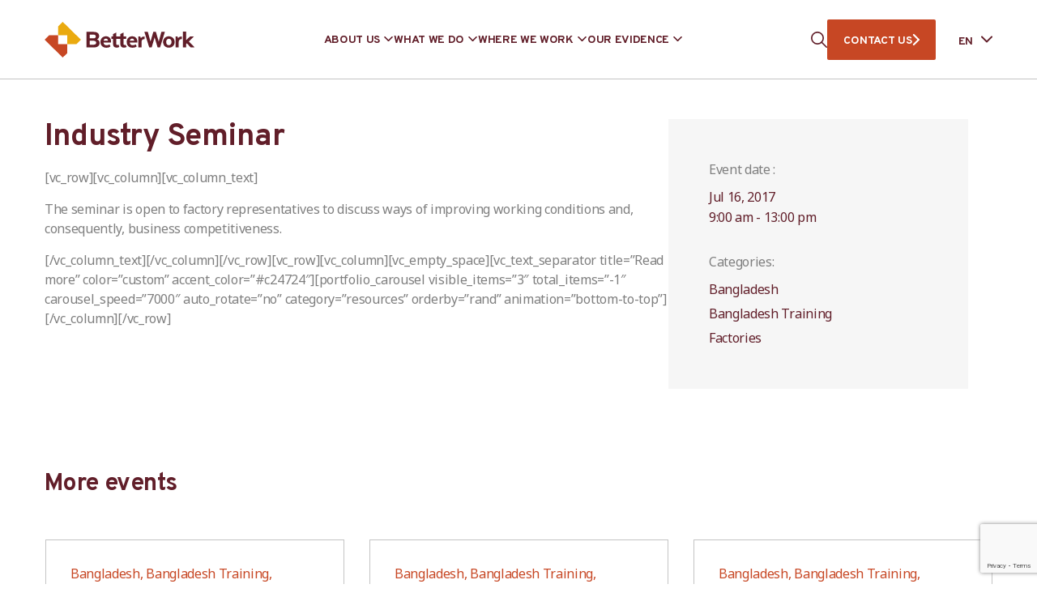

--- FILE ---
content_type: text/html; charset=UTF-8
request_url: https://betterwork.org/events/event/industry-seminar-25/
body_size: 22629
content:
<!DOCTYPE html>
<html class="no-js" lang="en-US"> <!--<![endif]-->
    <head>
		
		<!-- Google tag (gtag.js) -->
		<script>
 		window.dataLayer = window.dataLayer || [];
  		function gtag(){dataLayer.push(arguments);}
 		gtag("js", new Date());
  		gtag("config", "G-MKG3PBZWBB");
		</script>
		
		
        <meta charset="UTF-8">
        <meta name="viewport" content="width=device-width, initial-scale=1">
        <link rel="preconnect" href="https://fonts.googleapis.com">
        <link rel="preconnect" href="https://fonts.gstatic.com" crossorigin>
        <link crossorigin="anonymous" rel="stylesheet preload" as="font" href="https://fonts.googleapis.com/css2?family=Noto+Sans:wght@400;700&family=Overpass:wght@400;700&display=swap">
		<meta name='robots' content='index, follow, max-image-preview:large, max-snippet:-1, max-video-preview:-1' />

	<!-- This site is optimized with the Yoast SEO plugin v26.8 - https://yoast.com/product/yoast-seo-wordpress/ -->
	<title>Industry Seminar - Better Work</title>
	<link rel="canonical" href="https://www.betterwork.org/events/event/industry-seminar-25/" />
	<meta property="og:locale" content="en_US" />
	<meta property="og:type" content="article" />
	<meta property="og:title" content="Industry Seminar - Better Work" />
	<meta property="og:description" content="[vc_row][vc_column][vc_column_text] The seminar is open to factory representatives to discuss ways of improving working conditions and, consequently, business competitiveness. [/vc_column_text][/vc_column][/vc_row][vc_row][vc_column][vc_empty_space][vc_text_separator title=&#8221;Read more&#8221; color=&#8221;custom&#8221; accent_color=&#8221;#c24724&#8243;][portfolio_carousel visible_items=&#8221;3&#8243; total_items=&#8221;-1&#8243; carousel_speed=&#8221;7000&#8243; auto_rotate=&#8221;no&#8221; category=&#8221;resources&#8221; orderby=&#8221;rand&#8221; animation=&#8221;bottom-to-top&#8221;][/vc_column][/vc_row]" />
	<meta property="og:url" content="https://www.betterwork.org/events/event/industry-seminar-25/" />
	<meta property="og:site_name" content="Better Work" />
	<meta name="twitter:card" content="summary_large_image" />
	<script type="application/ld+json" class="yoast-schema-graph">{"@context":"https://schema.org","@graph":[{"@type":"WebPage","@id":"https://www.betterwork.org/events/event/industry-seminar-25/","url":"https://www.betterwork.org/events/event/industry-seminar-25/","name":"Industry Seminar - Better Work","isPartOf":{"@id":"https://betterwork.org/#website"},"datePublished":"2017-07-12T12:31:13+00:00","breadcrumb":{"@id":"https://www.betterwork.org/events/event/industry-seminar-25/#breadcrumb"},"inLanguage":"en-US","potentialAction":[{"@type":"ReadAction","target":["https://www.betterwork.org/events/event/industry-seminar-25/"]}]},{"@type":"BreadcrumbList","@id":"https://www.betterwork.org/events/event/industry-seminar-25/#breadcrumb","itemListElement":[{"@type":"ListItem","position":1,"name":"Home","item":"https://betterwork.org/"},{"@type":"ListItem","position":2,"name":"Events","item":"https://betterwork.org/events/event/"},{"@type":"ListItem","position":3,"name":"Industry Seminar"}]},{"@type":"WebSite","@id":"https://betterwork.org/#website","url":"https://betterwork.org/","name":"Better Work","description":"Better Work Programme","alternateName":"An independent impact assessment of 15,000 workers and 2,000 managers","potentialAction":[{"@type":"SearchAction","target":{"@type":"EntryPoint","urlTemplate":"https://betterwork.org/?s={search_term_string}"},"query-input":{"@type":"PropertyValueSpecification","valueRequired":true,"valueName":"search_term_string"}}],"inLanguage":"en-US"}]}</script>
	<!-- / Yoast SEO plugin. -->


<link rel='dns-prefetch' href='//betterwork.org' />
<link rel='dns-prefetch' href='//www.googletagmanager.com' />
<link rel="alternate" type="application/rss+xml" title="Better Work &raquo; Feed" href="https://betterwork.org/feed/" />
<link rel="alternate" type="application/rss+xml" title="Better Work &raquo; Comments Feed" href="https://betterwork.org/comments/feed/" />
<link rel="alternate" title="oEmbed (JSON)" type="application/json+oembed" href="https://betterwork.org/wp-json/oembed/1.0/embed?url=https%3A%2F%2Fbetterwork.org%2Fevents%2Fevent%2Findustry-seminar-25%2F" />
<link rel="alternate" title="oEmbed (XML)" type="text/xml+oembed" href="https://betterwork.org/wp-json/oembed/1.0/embed?url=https%3A%2F%2Fbetterwork.org%2Fevents%2Fevent%2Findustry-seminar-25%2F&#038;format=xml" />
<style id='wp-img-auto-sizes-contain-inline-css' type='text/css'>
img:is([sizes=auto i],[sizes^="auto," i]){contain-intrinsic-size:3000px 1500px}
/*# sourceURL=wp-img-auto-sizes-contain-inline-css */
</style>
<link rel="preload stylesheet preconnect" as="style" id="eo-leaflet.js" href="https://betterwork.org/wp-content/plugins/event-organiser/lib/leaflet/leaflet.min.css?ver=1.4.0" type="text/css" media="all" crossorigin /><style id='eo-leaflet.js-inline-css' type='text/css'>
.leaflet-popup-close-button{box-shadow:none!important;}
/*# sourceURL=eo-leaflet.js-inline-css */
</style>
<style id='wp-emoji-styles-inline-css' type='text/css'>

	img.wp-smiley, img.emoji {
		display: inline !important;
		border: none !important;
		box-shadow: none !important;
		height: 1em !important;
		width: 1em !important;
		margin: 0 0.07em !important;
		vertical-align: -0.1em !important;
		background: none !important;
		padding: 0 !important;
	}
/*# sourceURL=wp-emoji-styles-inline-css */
</style>
<style id='wp-block-library-inline-css' type='text/css'>
:root{--wp-block-synced-color:#7a00df;--wp-block-synced-color--rgb:122,0,223;--wp-bound-block-color:var(--wp-block-synced-color);--wp-editor-canvas-background:#ddd;--wp-admin-theme-color:#007cba;--wp-admin-theme-color--rgb:0,124,186;--wp-admin-theme-color-darker-10:#006ba1;--wp-admin-theme-color-darker-10--rgb:0,107,160.5;--wp-admin-theme-color-darker-20:#005a87;--wp-admin-theme-color-darker-20--rgb:0,90,135;--wp-admin-border-width-focus:2px}@media (min-resolution:192dpi){:root{--wp-admin-border-width-focus:1.5px}}.wp-element-button{cursor:pointer}:root .has-very-light-gray-background-color{background-color:#eee}:root .has-very-dark-gray-background-color{background-color:#313131}:root .has-very-light-gray-color{color:#eee}:root .has-very-dark-gray-color{color:#313131}:root .has-vivid-green-cyan-to-vivid-cyan-blue-gradient-background{background:linear-gradient(135deg,#00d084,#0693e3)}:root .has-purple-crush-gradient-background{background:linear-gradient(135deg,#34e2e4,#4721fb 50%,#ab1dfe)}:root .has-hazy-dawn-gradient-background{background:linear-gradient(135deg,#faaca8,#dad0ec)}:root .has-subdued-olive-gradient-background{background:linear-gradient(135deg,#fafae1,#67a671)}:root .has-atomic-cream-gradient-background{background:linear-gradient(135deg,#fdd79a,#004a59)}:root .has-nightshade-gradient-background{background:linear-gradient(135deg,#330968,#31cdcf)}:root .has-midnight-gradient-background{background:linear-gradient(135deg,#020381,#2874fc)}:root{--wp--preset--font-size--normal:16px;--wp--preset--font-size--huge:42px}.has-regular-font-size{font-size:1em}.has-larger-font-size{font-size:2.625em}.has-normal-font-size{font-size:var(--wp--preset--font-size--normal)}.has-huge-font-size{font-size:var(--wp--preset--font-size--huge)}.has-text-align-center{text-align:center}.has-text-align-left{text-align:left}.has-text-align-right{text-align:right}.has-fit-text{white-space:nowrap!important}#end-resizable-editor-section{display:none}.aligncenter{clear:both}.items-justified-left{justify-content:flex-start}.items-justified-center{justify-content:center}.items-justified-right{justify-content:flex-end}.items-justified-space-between{justify-content:space-between}.screen-reader-text{border:0;clip-path:inset(50%);height:1px;margin:-1px;overflow:hidden;padding:0;position:absolute;width:1px;word-wrap:normal!important}.screen-reader-text:focus{background-color:#ddd;clip-path:none;color:#444;display:block;font-size:1em;height:auto;left:5px;line-height:normal;padding:15px 23px 14px;text-decoration:none;top:5px;width:auto;z-index:100000}html :where(.has-border-color){border-style:solid}html :where([style*=border-top-color]){border-top-style:solid}html :where([style*=border-right-color]){border-right-style:solid}html :where([style*=border-bottom-color]){border-bottom-style:solid}html :where([style*=border-left-color]){border-left-style:solid}html :where([style*=border-width]){border-style:solid}html :where([style*=border-top-width]){border-top-style:solid}html :where([style*=border-right-width]){border-right-style:solid}html :where([style*=border-bottom-width]){border-bottom-style:solid}html :where([style*=border-left-width]){border-left-style:solid}html :where(img[class*=wp-image-]){height:auto;max-width:100%}:where(figure){margin:0 0 1em}html :where(.is-position-sticky){--wp-admin--admin-bar--position-offset:var(--wp-admin--admin-bar--height,0px)}@media screen and (max-width:600px){html :where(.is-position-sticky){--wp-admin--admin-bar--position-offset:0px}}

/*# sourceURL=wp-block-library-inline-css */
</style><style id='global-styles-inline-css' type='text/css'>
:root{--wp--preset--aspect-ratio--square: 1;--wp--preset--aspect-ratio--4-3: 4/3;--wp--preset--aspect-ratio--3-4: 3/4;--wp--preset--aspect-ratio--3-2: 3/2;--wp--preset--aspect-ratio--2-3: 2/3;--wp--preset--aspect-ratio--16-9: 16/9;--wp--preset--aspect-ratio--9-16: 9/16;--wp--preset--color--black: #000000;--wp--preset--color--cyan-bluish-gray: #abb8c3;--wp--preset--color--white: #ffffff;--wp--preset--color--pale-pink: #f78da7;--wp--preset--color--vivid-red: #cf2e2e;--wp--preset--color--luminous-vivid-orange: #ff6900;--wp--preset--color--luminous-vivid-amber: #fcb900;--wp--preset--color--light-green-cyan: #7bdcb5;--wp--preset--color--vivid-green-cyan: #00d084;--wp--preset--color--pale-cyan-blue: #8ed1fc;--wp--preset--color--vivid-cyan-blue: #0693e3;--wp--preset--color--vivid-purple: #9b51e0;--wp--preset--gradient--vivid-cyan-blue-to-vivid-purple: linear-gradient(135deg,rgb(6,147,227) 0%,rgb(155,81,224) 100%);--wp--preset--gradient--light-green-cyan-to-vivid-green-cyan: linear-gradient(135deg,rgb(122,220,180) 0%,rgb(0,208,130) 100%);--wp--preset--gradient--luminous-vivid-amber-to-luminous-vivid-orange: linear-gradient(135deg,rgb(252,185,0) 0%,rgb(255,105,0) 100%);--wp--preset--gradient--luminous-vivid-orange-to-vivid-red: linear-gradient(135deg,rgb(255,105,0) 0%,rgb(207,46,46) 100%);--wp--preset--gradient--very-light-gray-to-cyan-bluish-gray: linear-gradient(135deg,rgb(238,238,238) 0%,rgb(169,184,195) 100%);--wp--preset--gradient--cool-to-warm-spectrum: linear-gradient(135deg,rgb(74,234,220) 0%,rgb(151,120,209) 20%,rgb(207,42,186) 40%,rgb(238,44,130) 60%,rgb(251,105,98) 80%,rgb(254,248,76) 100%);--wp--preset--gradient--blush-light-purple: linear-gradient(135deg,rgb(255,206,236) 0%,rgb(152,150,240) 100%);--wp--preset--gradient--blush-bordeaux: linear-gradient(135deg,rgb(254,205,165) 0%,rgb(254,45,45) 50%,rgb(107,0,62) 100%);--wp--preset--gradient--luminous-dusk: linear-gradient(135deg,rgb(255,203,112) 0%,rgb(199,81,192) 50%,rgb(65,88,208) 100%);--wp--preset--gradient--pale-ocean: linear-gradient(135deg,rgb(255,245,203) 0%,rgb(182,227,212) 50%,rgb(51,167,181) 100%);--wp--preset--gradient--electric-grass: linear-gradient(135deg,rgb(202,248,128) 0%,rgb(113,206,126) 100%);--wp--preset--gradient--midnight: linear-gradient(135deg,rgb(2,3,129) 0%,rgb(40,116,252) 100%);--wp--preset--font-size--small: 13px;--wp--preset--font-size--medium: 20px;--wp--preset--font-size--large: 36px;--wp--preset--font-size--x-large: 42px;--wp--preset--spacing--20: 0.44rem;--wp--preset--spacing--30: 0.67rem;--wp--preset--spacing--40: 1rem;--wp--preset--spacing--50: 1.5rem;--wp--preset--spacing--60: 2.25rem;--wp--preset--spacing--70: 3.38rem;--wp--preset--spacing--80: 5.06rem;--wp--preset--shadow--natural: 6px 6px 9px rgba(0, 0, 0, 0.2);--wp--preset--shadow--deep: 12px 12px 50px rgba(0, 0, 0, 0.4);--wp--preset--shadow--sharp: 6px 6px 0px rgba(0, 0, 0, 0.2);--wp--preset--shadow--outlined: 6px 6px 0px -3px rgb(255, 255, 255), 6px 6px rgb(0, 0, 0);--wp--preset--shadow--crisp: 6px 6px 0px rgb(0, 0, 0);}:where(.is-layout-flex){gap: 0.5em;}:where(.is-layout-grid){gap: 0.5em;}body .is-layout-flex{display: flex;}.is-layout-flex{flex-wrap: wrap;align-items: center;}.is-layout-flex > :is(*, div){margin: 0;}body .is-layout-grid{display: grid;}.is-layout-grid > :is(*, div){margin: 0;}:where(.wp-block-columns.is-layout-flex){gap: 2em;}:where(.wp-block-columns.is-layout-grid){gap: 2em;}:where(.wp-block-post-template.is-layout-flex){gap: 1.25em;}:where(.wp-block-post-template.is-layout-grid){gap: 1.25em;}.has-black-color{color: var(--wp--preset--color--black) !important;}.has-cyan-bluish-gray-color{color: var(--wp--preset--color--cyan-bluish-gray) !important;}.has-white-color{color: var(--wp--preset--color--white) !important;}.has-pale-pink-color{color: var(--wp--preset--color--pale-pink) !important;}.has-vivid-red-color{color: var(--wp--preset--color--vivid-red) !important;}.has-luminous-vivid-orange-color{color: var(--wp--preset--color--luminous-vivid-orange) !important;}.has-luminous-vivid-amber-color{color: var(--wp--preset--color--luminous-vivid-amber) !important;}.has-light-green-cyan-color{color: var(--wp--preset--color--light-green-cyan) !important;}.has-vivid-green-cyan-color{color: var(--wp--preset--color--vivid-green-cyan) !important;}.has-pale-cyan-blue-color{color: var(--wp--preset--color--pale-cyan-blue) !important;}.has-vivid-cyan-blue-color{color: var(--wp--preset--color--vivid-cyan-blue) !important;}.has-vivid-purple-color{color: var(--wp--preset--color--vivid-purple) !important;}.has-black-background-color{background-color: var(--wp--preset--color--black) !important;}.has-cyan-bluish-gray-background-color{background-color: var(--wp--preset--color--cyan-bluish-gray) !important;}.has-white-background-color{background-color: var(--wp--preset--color--white) !important;}.has-pale-pink-background-color{background-color: var(--wp--preset--color--pale-pink) !important;}.has-vivid-red-background-color{background-color: var(--wp--preset--color--vivid-red) !important;}.has-luminous-vivid-orange-background-color{background-color: var(--wp--preset--color--luminous-vivid-orange) !important;}.has-luminous-vivid-amber-background-color{background-color: var(--wp--preset--color--luminous-vivid-amber) !important;}.has-light-green-cyan-background-color{background-color: var(--wp--preset--color--light-green-cyan) !important;}.has-vivid-green-cyan-background-color{background-color: var(--wp--preset--color--vivid-green-cyan) !important;}.has-pale-cyan-blue-background-color{background-color: var(--wp--preset--color--pale-cyan-blue) !important;}.has-vivid-cyan-blue-background-color{background-color: var(--wp--preset--color--vivid-cyan-blue) !important;}.has-vivid-purple-background-color{background-color: var(--wp--preset--color--vivid-purple) !important;}.has-black-border-color{border-color: var(--wp--preset--color--black) !important;}.has-cyan-bluish-gray-border-color{border-color: var(--wp--preset--color--cyan-bluish-gray) !important;}.has-white-border-color{border-color: var(--wp--preset--color--white) !important;}.has-pale-pink-border-color{border-color: var(--wp--preset--color--pale-pink) !important;}.has-vivid-red-border-color{border-color: var(--wp--preset--color--vivid-red) !important;}.has-luminous-vivid-orange-border-color{border-color: var(--wp--preset--color--luminous-vivid-orange) !important;}.has-luminous-vivid-amber-border-color{border-color: var(--wp--preset--color--luminous-vivid-amber) !important;}.has-light-green-cyan-border-color{border-color: var(--wp--preset--color--light-green-cyan) !important;}.has-vivid-green-cyan-border-color{border-color: var(--wp--preset--color--vivid-green-cyan) !important;}.has-pale-cyan-blue-border-color{border-color: var(--wp--preset--color--pale-cyan-blue) !important;}.has-vivid-cyan-blue-border-color{border-color: var(--wp--preset--color--vivid-cyan-blue) !important;}.has-vivid-purple-border-color{border-color: var(--wp--preset--color--vivid-purple) !important;}.has-vivid-cyan-blue-to-vivid-purple-gradient-background{background: var(--wp--preset--gradient--vivid-cyan-blue-to-vivid-purple) !important;}.has-light-green-cyan-to-vivid-green-cyan-gradient-background{background: var(--wp--preset--gradient--light-green-cyan-to-vivid-green-cyan) !important;}.has-luminous-vivid-amber-to-luminous-vivid-orange-gradient-background{background: var(--wp--preset--gradient--luminous-vivid-amber-to-luminous-vivid-orange) !important;}.has-luminous-vivid-orange-to-vivid-red-gradient-background{background: var(--wp--preset--gradient--luminous-vivid-orange-to-vivid-red) !important;}.has-very-light-gray-to-cyan-bluish-gray-gradient-background{background: var(--wp--preset--gradient--very-light-gray-to-cyan-bluish-gray) !important;}.has-cool-to-warm-spectrum-gradient-background{background: var(--wp--preset--gradient--cool-to-warm-spectrum) !important;}.has-blush-light-purple-gradient-background{background: var(--wp--preset--gradient--blush-light-purple) !important;}.has-blush-bordeaux-gradient-background{background: var(--wp--preset--gradient--blush-bordeaux) !important;}.has-luminous-dusk-gradient-background{background: var(--wp--preset--gradient--luminous-dusk) !important;}.has-pale-ocean-gradient-background{background: var(--wp--preset--gradient--pale-ocean) !important;}.has-electric-grass-gradient-background{background: var(--wp--preset--gradient--electric-grass) !important;}.has-midnight-gradient-background{background: var(--wp--preset--gradient--midnight) !important;}.has-small-font-size{font-size: var(--wp--preset--font-size--small) !important;}.has-medium-font-size{font-size: var(--wp--preset--font-size--medium) !important;}.has-large-font-size{font-size: var(--wp--preset--font-size--large) !important;}.has-x-large-font-size{font-size: var(--wp--preset--font-size--x-large) !important;}
/*# sourceURL=global-styles-inline-css */
</style>

<style id='classic-theme-styles-inline-css' type='text/css'>
/*! This file is auto-generated */
.wp-block-button__link{color:#fff;background-color:#32373c;border-radius:9999px;box-shadow:none;text-decoration:none;padding:calc(.667em + 2px) calc(1.333em + 2px);font-size:1.125em}.wp-block-file__button{background:#32373c;color:#fff;text-decoration:none}
/*# sourceURL=/wp-includes/css/classic-themes.min.css */
</style>
<link rel="preload stylesheet preconnect" as="style" id="contact-form-7" href="https://betterwork.org/wp-content/plugins/contact-form-7/includes/css/styles.css?ver=6.1.4" type="text/css" media="all" crossorigin /><link rel="preload stylesheet preconnect" as="style" id="weglot-css" href="https://betterwork.org/wp-content/plugins/weglot/dist/css/front-css.css?ver=4.2.9" type="text/css" media="all" crossorigin /><link rel="preload stylesheet preconnect" as="style" id="new-flag-css" href="https://betterwork.org/wp-content/plugins/weglot/app/styles/new-flags.css?ver=4.2.9" type="text/css" media="all" crossorigin /><link rel="preload stylesheet preconnect" as="style" id="ctdb-style" href="https://betterwork.org/wp-content/plugins/wp-discussion-board/assets/css/style.css?ver=2.5.6" type="text/css" media="all" crossorigin /><link rel="preload stylesheet preconnect" as="style" id="dashicons" href="https://betterwork.org/wp-includes/css/dashicons.min.css?ver=6.9" type="text/css" media="all" crossorigin /><link rel="preload stylesheet preconnect" as="style" id="ctdb-pro-style" href="https://betterwork.org/wp-content/plugins/discussion-board-pro-2.0.7/assets/css/style.css?ver=2.0.7" type="text/css" media="all" crossorigin /><link rel="preload stylesheet preconnect" as="style" id="bootstrap" href="https://betterwork.org/wp-content/themes/betterwork/assets/css/lib/bootstrap.css?ver=6.9" type="text/css" media="all" crossorigin /><link rel="preload stylesheet preconnect" as="style" id="betterwork-typography" href="https://betterwork.org/wp-content/themes/betterwork/assets/css/typography.css?ver=6.9" type="text/css" media="all" crossorigin /><link rel="preload stylesheet preconnect" as="style" id="betterwork-general" href="https://betterwork.org/wp-content/themes/betterwork/assets/css/general.css?ver=6.9" type="text/css" media="all" crossorigin /><link rel="preload stylesheet preconnect" as="style" id="betterwork-swiper" href="https://betterwork.org/wp-content/themes/betterwork/assets/css/lib/swiper.min.css?ver=6.9" type="text/css" media="all" crossorigin /><link rel="preload stylesheet preconnect" as="style" id="betterwork-single-event" href="https://betterwork.org/wp-content/themes/betterwork/assets/css/events/single-event.css?ver=6.9" type="text/css" media="all" crossorigin /><link rel="preload stylesheet preconnect" as="style" id="betterwork-main-style" href="https://betterwork.org/wp-content/themes/betterwork/assets/css/style.css" type="text/css" media="all" crossorigin /><link rel="preload stylesheet preconnect" as="style" id="betterwork-style" href="https://betterwork.org/wp-content/themes/betterwork/style.css?ver=6.9" type="text/css" media="all" crossorigin /><script type="text/javascript" src="https://betterwork.org/wp-content/plugins/weglot/dist/front-js.js?ver=4.2.9" id="wp-weglot-js-js"></script>
<script type="text/javascript" src="https://betterwork.org/wp-includes/js/jquery/jquery.min.js?ver=3.7.1" id="jquery-core-js"></script>

<!-- Google tag (gtag.js) snippet added by Site Kit -->
<!-- Google Analytics snippet added by Site Kit -->
<script type="text/javascript" src="https://www.googletagmanager.com/gtag/js?id=GT-NB97BQW" id="google_gtagjs-js" async></script>
<script type="text/javascript" id="google_gtagjs-js-after">
/* <![CDATA[ */
window.dataLayer = window.dataLayer || [];function gtag(){dataLayer.push(arguments);}
gtag("set","linker",{"domains":["betterwork.org"]});
gtag("js", new Date());
gtag("set", "developer_id.dZTNiMT", true);
gtag("config", "GT-NB97BQW");
//# sourceURL=google_gtagjs-js-after
/* ]]> */
</script>
<link rel="EditURI" type="application/rsd+xml" title="RSD" href="https://betterwork.org/xmlrpc.php?rsd" />
<meta name="generator" content="WordPress 6.9" />
<link rel='shortlink' href='https://betterwork.org/?p=83487' />
<meta name="generator" content="auto-sizes 1.7.0">
<meta name="generator" content="Site Kit by Google 1.170.0" /><meta name="generator" content="performance-lab 4.0.0; plugins: auto-sizes, embed-optimizer, image-prioritizer, webp-uploads">
<meta name="generator" content="webp-uploads 2.6.0">

		<script>
		(function(h,o,t,j,a,r){
			h.hj=h.hj||function(){(h.hj.q=h.hj.q||[]).push(arguments)};
			h._hjSettings={hjid:5029369,hjsv:5};
			a=o.getElementsByTagName('head')[0];
			r=o.createElement('script');r.async=1;
			r.src=t+h._hjSettings.hjid+j+h._hjSettings.hjsv;
			a.appendChild(r);
		})(window,document,'//static.hotjar.com/c/hotjar-','.js?sv=');
		</script>
		
<link rel="alternate" href="https://betterwork.org/events/event/industry-seminar-25/" hreflang="en"/>
<link rel="alternate" href="https://betterwork.org/ar/events/event/industry-seminar-25/" hreflang="ar"/>
<link rel="alternate" href="https://betterwork.org/fr/events/event/industry-seminar-25/" hreflang="fr"/>
<link rel="alternate" href="https://betterwork.org/id/events/event/industry-seminar-25/" hreflang="id"/>
<link rel="alternate" href="https://betterwork.org/km/events/event/industry-seminar-25/" hreflang="km"/>
<link rel="alternate" href="https://betterwork.org/es/events/event/industry-seminar-25/" hreflang="es"/>
<link rel="alternate" href="https://betterwork.org/bn/events/event/industry-seminar-25/" hreflang="bn"/>
<link rel="alternate" href="https://betterwork.org/uz/events/event/industry-seminar-25/" hreflang="uz"/>
<script type="text/javascript">
           	 	var ajaxurl = "https://betterwork.org/wp-admin/admin-ajax.php";
         	</script><meta name="generator" content="optimization-detective 1.0.0-beta3">
<meta name="generator" content="embed-optimizer 1.0.0-beta2">
<meta name="generator" content="image-prioritizer 1.0.0-beta2">
<link rel="icon" href="https://betterwork.org/wp-content/uploads/cropped-cropped-Site-Icon-Transparent-4-32x32.png" sizes="32x32" />
<link rel="icon" href="https://betterwork.org/wp-content/uploads/cropped-cropped-Site-Icon-Transparent-4-192x192.png" sizes="192x192" />
<link rel="apple-touch-icon" href="https://betterwork.org/wp-content/uploads/cropped-cropped-Site-Icon-Transparent-4-180x180.png" />
<meta name="msapplication-TileImage" content="https://betterwork.org/wp-content/uploads/cropped-cropped-Site-Icon-Transparent-4-270x270.png" />
		<style type="text/css" id="wp-custom-css">
			.page-id-74665 .bw-team.slider .swiper-pagination{
	display: none;
}

.bw-country-banner__slider h4 {
    font-family: 'Overpass', sans-serif !important;
}
	

/** Recaptcha space ***/
span.wpcf7-form-control-wrap.recaptcha {
		margin-top: 25px!important;
	}
	

	



	
	













	

		</style>
						<style type="text/css" id="c4wp-checkout-css">
					.woocommerce-checkout .c4wp_captcha_field {
						margin-bottom: 10px;
						margin-top: 15px;
						position: relative;
						display: inline-block;
					}
				</style>
								<style type="text/css" id="c4wp-v3-lp-form-css">
					.login #login, .login #lostpasswordform {
						min-width: 350px !important;
					}
					.wpforms-field-c4wp iframe {
						width: 100% !important;
					}
				</style>
							<style type="text/css" id="c4wp-v3-lp-form-css">
				.login #login, .login #lostpasswordform {
					min-width: 350px !important;
				}
				.wpforms-field-c4wp iframe {
					width: 100% !important;
				}
			</style>
			    </head>
<body class="wp-singular event-template-default single single-event postid-83487 wp-theme-betterwork ctdb-layout-classic ctdb-archive-layout-table ctdb-better-work ctdb-user-cannot-view ctdb-user-cannot-post ctdb-freshness-timeago no-sidebar" >
<!-- MAIN_WRAPPER -->


<div class="bw-preloader"></div>

<div class="bw-main-wrapper">
             <header class="bw-header--wrap">
            <!-- HEADER -->
            <div class="bw-header container">

                <!-- NAVIGATION -->
                <nav id="topmenu" class="bw-header--topmenu">

                    <div class="bw-header--logo-wrap">
                        <a href="https://betterwork.org/" class="bw-header--logo">
                                                            <img data-od-unknown-tag data-od-xpath="/HTML/BODY/DIV[@class=&apos;bw-main-wrapper&apos;]/*[1][self::HEADER]/*[1][self::DIV]/*[1][self::NAV]/*[1][self::DIV]/*[1][self::A]/*[1][self::IMG]" src="https://betterwork.org/wp-content/uploads/logo.svg" alt="Better Work" width="207" height="50">
                                                    </a>
                    </div>

                    <div class="bw-header--menu-wrapper">
                        <ul id="menu-header-menu" class="menu"><li class="menu-item menu-item-type-custom menu-item-object-custom menu-item-has-children"><div class="s-bw-nav__list-header s-bw-js-navbar-dropdown">ABOUT US</div><div class="bw-mega-menu-wrap"><div class="bw-mega-menu-l" style="background:#611E29"><div data-od-xpath="/HTML/BODY/DIV[@class=&apos;bw-main-wrapper&apos;]/*[1][self::HEADER]/*[1][self::DIV]/*[1][self::NAV]/*[2][self::DIV]/*[1][self::UL]/*[1][self::LI]/*[2][self::DIV]/*[1][self::DIV]/*[1][self::DIV]" class="bw-mega-menu-image" style="background-image:url(https://betterwork.org/wp-content/uploads/28002624720_0e7b0d7408_k-1-1-e1681631170263-1024x410.jpg)"></div><div class="bw-mega-menu-text">Present in 11 countries across three continents, Better Work brings together governments, employers’ and workers’ organizations, global brands, factory owners and workers to improve working conditions in the garment industry and make the sector more competitive.</div></div><div class="bw-mega-menu-c">
<ul class="sub-menu"><li class="menu-item menu-item-type-post_type menu-item-object-page"><a class="s-bw-js-navbar-dropdown" href="https://betterwork.org/programme/">THE PROGRAMME</a></li><li class="menu-item menu-item-type-post_type menu-item-object-page"><a class="s-bw-js-navbar-dropdown" href="https://betterwork.org/governance/">GOVERNANCE</a></li><li class="menu-item menu-item-type-post_type menu-item-object-page"><a class="s-bw-js-navbar-dropdown" href="https://betterwork.org/our-team/">OUR TEAM</a></li><li class="menu-item menu-item-type-custom menu-item-object-custom menu-item-has-children"><div class="s-bw-nav__list-header s-bw-js-navbar-dropdown">OUR PARTNERS</div>
	<ul class="sub-menu"><li class="menu-item menu-item-type-post_type menu-item-object-page"><a class="s-bw-js-navbar-dropdown" href="https://betterwork.org/workers-and-unions/">Workers and Unions</a></li><li class="menu-item menu-item-type-custom menu-item-object-custom"><a class="s-bw-js-navbar-dropdown" href="https://betterwork.org/employers/">Employers</a></li><li class="menu-item menu-item-type-post_type menu-item-object-page"><a class="s-bw-js-navbar-dropdown" href="https://betterwork.org/governments/">Governments</a></li><li class="menu-item menu-item-type-post_type menu-item-object-page"><a class="s-bw-js-navbar-dropdown" href="https://betterwork.org/development-partners/">Development Partners</a></li><li class="menu-item menu-item-type-post_type menu-item-object-page"><a class="s-bw-js-navbar-dropdown" href="https://betterwork.org/brands-and-retailers/">Brands and Retailers</a></li><li class="menu-item menu-item-type-post_type menu-item-object-page"><a class="s-bw-js-navbar-dropdown" href="https://betterwork.org/collaborations/">Collaborations</a></li>	</ul></li></ul></div><div class="bw-mega-menu-r"><h6>GET INVOLVED</h6><a href="https://betterwork.org/contact-us/" target="_self" rel="noopener">How brands and retailers can get involved</a><a href="https://betterwork.org/what-does-it-mean-for-factories/" target="_self" rel="noopener">How factories can get involved</a><a href="mailto:gibbons@iloguest.org" target="_blank" rel="noopener">Media and general inquiries</a><p>Looking for something else? Please use the contact us option to connect with a specific office or department that can best meet your needs.</p><div class="bw-mega-menu-socials"><a href="https://www.facebook.com/betterworkprogramme" target="_blank" rel="noopener"><svg width="8" height="16" viewBox="0 0 8 16" fill="none" xmlns="http://www.w3.org/2000/svg"><path d="M2.09651 16V8.49234H0.111328V5.78922H2.09651V3.4804C2.09651 1.66611 3.26917 0 5.97122 0C7.06523 0 7.87421 0.10488 7.87421 0.10488L7.81046 2.62914C7.81046 2.62914 6.98544 2.6211 6.08514 2.6211C5.11074 2.6211 4.95462 3.07014 4.95462 3.81544V5.78922H7.88792L7.76029 8.49234H4.95462V16H2.09651Z" fill="#C74724"/></svg></a><a href="https://twitter.com/better_work" target="_blank" rel="noopener"><svg width="18" height="16" viewBox="0 0 18 16" fill="none" xmlns="http://www.w3.org/2000/svg"><path d="M17.923 2.46159C17.2584 2.7939 16.5938 2.90466 15.8184 3.01543C16.5938 2.57236 17.1476 1.90774 17.3692 1.02159C16.7046 1.46466 15.9292 1.6862 15.043 1.90774C14.3784 1.24313 13.3815 0.800049 12.3846 0.800049C10.0584 0.800049 8.28611 3.01543 8.83995 5.23082C5.84918 5.12005 3.19072 3.68005 1.30764 1.46466C0.31072 3.1262 0.864567 5.23082 2.41534 6.33851C1.86149 6.33851 1.30764 6.11697 0.753797 5.89543C0.753797 7.55697 1.97226 9.10774 3.6338 9.55082C3.07995 9.66159 2.52611 9.77236 1.97226 9.66159C2.41534 11.1016 3.74457 12.2093 5.40611 12.2093C4.07687 13.2062 2.08303 13.7601 0.199951 13.5385C1.86149 14.5354 3.74457 15.2001 5.73841 15.2001C12.4953 15.2001 16.2615 9.55082 16.04 4.34466C16.8153 3.90159 17.48 3.23697 17.923 2.46159Z" fill="#C74724"/></svg></a><a href="https://www.youtube.com/betterworkprogramme" target="_blank" rel="noopener"><svg width="19" height="14" viewBox="0 0 19 14" fill="none" xmlns="http://www.w3.org/2000/svg"><path d="M18.0285 2.54296C17.8 1.74296 17.2285 1.17153 16.4285 0.942955C15.0571 0.600098 9.22851 0.600098 9.22851 0.600098C9.22851 0.600098 3.51424 0.600098 2.02853 0.942955C1.22853 1.17153 0.657091 1.74296 0.428519 2.54296C0.199948 4.02867 0.199951 7.0001 0.199951 7.0001C0.199951 7.0001 0.199955 9.97153 0.542812 11.4572C0.771383 12.2572 1.3428 12.8287 2.1428 13.0572C3.51423 13.4001 9.34281 13.4001 9.34281 13.4001C9.34281 13.4001 15.0571 13.4001 16.5428 13.0572C17.3428 12.8287 17.9142 12.2572 18.1428 11.4572C18.4857 9.97153 18.4857 7.0001 18.4857 7.0001C18.4857 7.0001 18.4857 4.02867 18.0285 2.54296ZM7.51423 9.74296V4.25724L12.3142 7.0001L7.51423 9.74296Z" fill="#C74724"/></svg></a><a href="https://www.instagram.com/betterwork4all/?hl=en" target="_blank" rel="noopener"><svg width="16" height="16" viewBox="0 0 16 16" fill="none" xmlns="http://www.w3.org/2000/svg"><path d="M7.99775 5.3322C6.52876 5.3322 5.32995 6.53101 5.32995 8C5.32995 9.46899 6.52876 10.6678 7.99775 10.6678C9.46675 10.6678 10.6656 9.46899 10.6656 8C10.6656 6.53101 9.46675 5.3322 7.99775 5.3322ZM15.9992 8C15.9992 6.89525 16.0092 5.80051 15.9471 4.69777C15.8851 3.4169 15.5929 2.28014 14.6563 1.3435C13.7176 0.404868 12.5829 0.114672 11.302 0.0526304C10.1972 -0.0094115 9.1025 0.000595291 7.99975 0.000595291C6.89501 0.000595291 5.80027 -0.0094115 4.69752 0.0526304C3.41666 0.114672 2.27989 0.40687 1.34326 1.3435C0.404624 2.28214 0.114428 3.4169 0.0523863 4.69777C-0.00965564 5.80252 0.00035115 6.89725 0.00035115 8C0.00035115 9.10275 -0.00965564 10.1995 0.0523863 11.3022C0.114428 12.5831 0.406626 13.7199 1.34326 14.6565C2.28189 15.5951 3.41666 15.8853 4.69752 15.9474C5.80227 16.0094 6.89701 15.9994 7.99975 15.9994C9.1045 15.9994 10.1992 16.0094 11.302 15.9474C12.5829 15.8853 13.7196 15.5931 14.6563 14.6565C15.5949 13.7179 15.8851 12.5831 15.9471 11.3022C16.0112 10.1995 15.9992 9.10475 15.9992 8V8ZM7.99775 12.1048C5.72622 12.1048 3.89298 10.2715 3.89298 8C3.89298 5.72847 5.72622 3.89523 7.99775 3.89523C10.2693 3.89523 12.1025 5.72847 12.1025 8C12.1025 10.2715 10.2693 12.1048 7.99775 12.1048ZM12.2706 4.68576C11.7403 4.68576 11.312 4.25747 11.312 3.72711C11.312 3.19675 11.7403 2.76847 12.2706 2.76847C12.801 2.76847 13.2293 3.19675 13.2293 3.72711C13.2294 3.85305 13.2048 3.97778 13.1566 4.09416C13.1085 4.21054 13.0379 4.31628 12.9489 4.40533C12.8598 4.49438 12.7541 4.56499 12.6377 4.61311C12.5213 4.66123 12.3966 4.68592 12.2706 4.68576V4.68576Z" fill="#C74724"/></svg></a><a href="https://www.linkedin.com/company/better-work" target="_blank" rel="noopener"><svg width="17" height="17" viewBox="0 0 17 17" fill="none" xmlns="http://www.w3.org/2000/svg"><path d="M3.57942 16.2852V5.5827H0.250559V16.2852H3.57942ZM1.89709 4.15093C2.97092 4.15093 3.82998 3.25607 3.82998 2.18225C3.82998 1.14422 2.97092 0.285156 1.89709 0.285156C0.85906 0.285156 0 1.14422 0 2.18225C0 3.25607 0.85906 4.15093 1.89709 4.15093ZM16 16.2852H16.0358V10.4149C16.0358 7.55138 15.3915 5.33214 12.0268 5.33214C10.4161 5.33214 9.34228 6.22699 8.87696 7.05026H8.84116V5.5827H5.65548V16.2852H8.98434V10.9876C8.98434 9.59164 9.2349 8.26726 10.953 8.26726C12.6711 8.26726 12.7069 9.8422 12.7069 11.095V16.2852H16Z" fill="#C74724"/></svg></a></div></div></div></li><li class="menu-item menu-item-type-custom menu-item-object-custom menu-item-has-children"><div class="s-bw-nav__list-header s-bw-js-navbar-dropdown">WHAT WE DO</div><div class="bw-mega-menu-wrap"><div class="bw-mega-menu-l" style="background:#eaaa0f"><div data-od-xpath="/HTML/BODY/DIV[@class=&apos;bw-main-wrapper&apos;]/*[1][self::HEADER]/*[1][self::DIV]/*[1][self::NAV]/*[2][self::DIV]/*[1][self::UL]/*[2][self::LI]/*[2][self::DIV]/*[1][self::DIV]/*[1][self::DIV]" class="bw-mega-menu-image" style="background-image:url(https://betterwork.org/wp-content/uploads/52307954185_7649b0b1a6_c.jpg)"></div><div class="bw-mega-menu-text">Better Work engages with the garment industry at the factory, national and international levels. We engage with factories through assessment, advisory and training visits, and we use our data and evidence to inform national and international policy discussions. 
</div></div><div class="bw-mega-menu-c">
<ul class="sub-menu"><li class="menu-item menu-item-type-post_type menu-item-object-page menu-item-has-children"><a class="s-bw-js-navbar-dropdown" href="https://betterwork.org/our-strategy/">OUR STRATEGY</a>
	<ul class="sub-menu"><li class="menu-item menu-item-type-post_type menu-item-object-page"><a class="s-bw-js-navbar-dropdown" href="https://betterwork.org/business-performance/">Business Performance</a></li><li class="menu-item menu-item-type-post_type menu-item-object-page"><a class="s-bw-js-navbar-dropdown" href="https://betterwork.org/data-and-evidence/">Data and Evidence</a></li><li class="menu-item menu-item-type-post_type menu-item-object-page"><a class="s-bw-js-navbar-dropdown" href="https://betterwork.org/environmental-sustainability/">Environmental Sustainability</a></li><li class="menu-item menu-item-type-post_type menu-item-object-page"><a class="s-bw-js-navbar-dropdown" href="https://betterwork.org/gender-equality-and-inclusion/">Gender Equality and Inclusion</a></li><li class="menu-item menu-item-type-post_type menu-item-object-page"><a class="s-bw-js-navbar-dropdown" href="https://betterwork.org/occupational-safety-and-health/">Occupational Safety and Health (OSH)</a></li><li class="menu-item menu-item-type-post_type menu-item-object-page"><a class="s-bw-js-navbar-dropdown" href="https://betterwork.org/social-dialogue/">Social Dialogue</a></li><li class="menu-item menu-item-type-post_type menu-item-object-page"><a class="s-bw-js-navbar-dropdown" href="https://betterwork.org/social-protection/">Social Protection</a></li><li class="menu-item menu-item-type-post_type menu-item-object-page"><a class="s-bw-js-navbar-dropdown" href="https://betterwork.org/wages/">Wages</a></li>	</ul></li><li class="menu-item menu-item-type-post_type menu-item-object-page"><a class="s-bw-js-navbar-dropdown" href="https://betterwork.org/factory-engagement/">FACTORY ENGAGEMENT</a></li><li class="menu-item menu-item-type-post_type menu-item-object-page"><a class="s-bw-js-navbar-dropdown" href="https://betterwork.org/policy-engagement/">POLICY ENGAGEMENT</a></li><li class="menu-item menu-item-type-post_type menu-item-object-page"><a class="s-bw-js-navbar-dropdown" href="https://betterwork.org/training/">TRAINING</a></li><li class="menu-item menu-item-type-post_type menu-item-object-page"><a class="s-bw-js-navbar-dropdown" href="https://betterwork.org/research/">RESEARCH</a></li></ul></div><div class="bw-mega-menu-r"><h6>GET INVOLVED</h6><a href="https://betterwork.org/contact-us/" target="_self" rel="noopener">How brands and retailers can get involved</a><a href="https://betterwork.org/what-does-it-mean-for-factories/" target="_self" rel="noopener">How factories can get involved</a><a href="mailto:gibbons@iloguest.org" target="_blank" rel="noopener">Media and general inquiries</a><p>Looking for something else? Please use the contact us option to connect with a specific office or department that can best meet your needs.</p><div class="bw-mega-menu-socials"><a href="https://www.facebook.com/betterworkprogramme" target="_blank" rel="noopener"><svg width="8" height="16" viewBox="0 0 8 16" fill="none" xmlns="http://www.w3.org/2000/svg"><path d="M2.09651 16V8.49234H0.111328V5.78922H2.09651V3.4804C2.09651 1.66611 3.26917 0 5.97122 0C7.06523 0 7.87421 0.10488 7.87421 0.10488L7.81046 2.62914C7.81046 2.62914 6.98544 2.6211 6.08514 2.6211C5.11074 2.6211 4.95462 3.07014 4.95462 3.81544V5.78922H7.88792L7.76029 8.49234H4.95462V16H2.09651Z" fill="#C74724"/></svg></a><a href="https://twitter.com/better_work" target="_blank" rel="noopener"><svg width="18" height="16" viewBox="0 0 18 16" fill="none" xmlns="http://www.w3.org/2000/svg"><path d="M17.923 2.46159C17.2584 2.7939 16.5938 2.90466 15.8184 3.01543C16.5938 2.57236 17.1476 1.90774 17.3692 1.02159C16.7046 1.46466 15.9292 1.6862 15.043 1.90774C14.3784 1.24313 13.3815 0.800049 12.3846 0.800049C10.0584 0.800049 8.28611 3.01543 8.83995 5.23082C5.84918 5.12005 3.19072 3.68005 1.30764 1.46466C0.31072 3.1262 0.864567 5.23082 2.41534 6.33851C1.86149 6.33851 1.30764 6.11697 0.753797 5.89543C0.753797 7.55697 1.97226 9.10774 3.6338 9.55082C3.07995 9.66159 2.52611 9.77236 1.97226 9.66159C2.41534 11.1016 3.74457 12.2093 5.40611 12.2093C4.07687 13.2062 2.08303 13.7601 0.199951 13.5385C1.86149 14.5354 3.74457 15.2001 5.73841 15.2001C12.4953 15.2001 16.2615 9.55082 16.04 4.34466C16.8153 3.90159 17.48 3.23697 17.923 2.46159Z" fill="#C74724"/></svg></a><a href="https://www.youtube.com/betterworkprogramme" target="_blank" rel="noopener"><svg width="19" height="14" viewBox="0 0 19 14" fill="none" xmlns="http://www.w3.org/2000/svg"><path d="M18.0285 2.54296C17.8 1.74296 17.2285 1.17153 16.4285 0.942955C15.0571 0.600098 9.22851 0.600098 9.22851 0.600098C9.22851 0.600098 3.51424 0.600098 2.02853 0.942955C1.22853 1.17153 0.657091 1.74296 0.428519 2.54296C0.199948 4.02867 0.199951 7.0001 0.199951 7.0001C0.199951 7.0001 0.199955 9.97153 0.542812 11.4572C0.771383 12.2572 1.3428 12.8287 2.1428 13.0572C3.51423 13.4001 9.34281 13.4001 9.34281 13.4001C9.34281 13.4001 15.0571 13.4001 16.5428 13.0572C17.3428 12.8287 17.9142 12.2572 18.1428 11.4572C18.4857 9.97153 18.4857 7.0001 18.4857 7.0001C18.4857 7.0001 18.4857 4.02867 18.0285 2.54296ZM7.51423 9.74296V4.25724L12.3142 7.0001L7.51423 9.74296Z" fill="#C74724"/></svg></a><a href="https://www.instagram.com/betterwork4all/?hl=en" target="_blank" rel="noopener"><svg width="16" height="16" viewBox="0 0 16 16" fill="none" xmlns="http://www.w3.org/2000/svg"><path d="M7.99775 5.3322C6.52876 5.3322 5.32995 6.53101 5.32995 8C5.32995 9.46899 6.52876 10.6678 7.99775 10.6678C9.46675 10.6678 10.6656 9.46899 10.6656 8C10.6656 6.53101 9.46675 5.3322 7.99775 5.3322ZM15.9992 8C15.9992 6.89525 16.0092 5.80051 15.9471 4.69777C15.8851 3.4169 15.5929 2.28014 14.6563 1.3435C13.7176 0.404868 12.5829 0.114672 11.302 0.0526304C10.1972 -0.0094115 9.1025 0.000595291 7.99975 0.000595291C6.89501 0.000595291 5.80027 -0.0094115 4.69752 0.0526304C3.41666 0.114672 2.27989 0.40687 1.34326 1.3435C0.404624 2.28214 0.114428 3.4169 0.0523863 4.69777C-0.00965564 5.80252 0.00035115 6.89725 0.00035115 8C0.00035115 9.10275 -0.00965564 10.1995 0.0523863 11.3022C0.114428 12.5831 0.406626 13.7199 1.34326 14.6565C2.28189 15.5951 3.41666 15.8853 4.69752 15.9474C5.80227 16.0094 6.89701 15.9994 7.99975 15.9994C9.1045 15.9994 10.1992 16.0094 11.302 15.9474C12.5829 15.8853 13.7196 15.5931 14.6563 14.6565C15.5949 13.7179 15.8851 12.5831 15.9471 11.3022C16.0112 10.1995 15.9992 9.10475 15.9992 8V8ZM7.99775 12.1048C5.72622 12.1048 3.89298 10.2715 3.89298 8C3.89298 5.72847 5.72622 3.89523 7.99775 3.89523C10.2693 3.89523 12.1025 5.72847 12.1025 8C12.1025 10.2715 10.2693 12.1048 7.99775 12.1048ZM12.2706 4.68576C11.7403 4.68576 11.312 4.25747 11.312 3.72711C11.312 3.19675 11.7403 2.76847 12.2706 2.76847C12.801 2.76847 13.2293 3.19675 13.2293 3.72711C13.2294 3.85305 13.2048 3.97778 13.1566 4.09416C13.1085 4.21054 13.0379 4.31628 12.9489 4.40533C12.8598 4.49438 12.7541 4.56499 12.6377 4.61311C12.5213 4.66123 12.3966 4.68592 12.2706 4.68576V4.68576Z" fill="#C74724"/></svg></a><a href="https://www.linkedin.com/company/better-work" target="_blank" rel="noopener"><svg width="17" height="17" viewBox="0 0 17 17" fill="none" xmlns="http://www.w3.org/2000/svg"><path d="M3.57942 16.2852V5.5827H0.250559V16.2852H3.57942ZM1.89709 4.15093C2.97092 4.15093 3.82998 3.25607 3.82998 2.18225C3.82998 1.14422 2.97092 0.285156 1.89709 0.285156C0.85906 0.285156 0 1.14422 0 2.18225C0 3.25607 0.85906 4.15093 1.89709 4.15093ZM16 16.2852H16.0358V10.4149C16.0358 7.55138 15.3915 5.33214 12.0268 5.33214C10.4161 5.33214 9.34228 6.22699 8.87696 7.05026H8.84116V5.5827H5.65548V16.2852H8.98434V10.9876C8.98434 9.59164 9.2349 8.26726 10.953 8.26726C12.6711 8.26726 12.7069 9.8422 12.7069 11.095V16.2852H16Z" fill="#C74724"/></svg></a></div></div></div></li><li class="menu-item menu-item-type-custom menu-item-object-custom menu-item-has-children"><div class="s-bw-nav__list-header s-bw-js-navbar-dropdown">WHERE WE WORK</div><div class="bw-mega-menu-wrap"><div class="bw-mega-menu-l" style="background:#e24c1a"><div data-od-xpath="/HTML/BODY/DIV[@class=&apos;bw-main-wrapper&apos;]/*[1][self::HEADER]/*[1][self::DIV]/*[1][self::NAV]/*[2][self::DIV]/*[1][self::UL]/*[3][self::LI]/*[2][self::DIV]/*[1][self::DIV]/*[1][self::DIV]" class="bw-mega-menu-image" style="background-image:url(https://betterwork.org/wp-content/uploads/Better-Work-Indonesia-8.6-Overtime.png)"></div><div class="bw-mega-menu-text">Better Work began in Cambodia over 20 years ago. Since then, we have expanded to 13 country programmes, with opportunities for further expansion - to new countries and new industries - on the horizon. 
</div></div><div class="bw-mega-menu-c">
<ul class="sub-menu"><li class="menu-item menu-item-type-custom menu-item-object-custom menu-item-has-children"><div class="s-bw-nav__list-header s-bw-js-navbar-dropdown">COUNTRY PROGRAMMES</div>
	<ul class="sub-menu"><li class="menu-item menu-item-type-post_type menu-item-object-page"><a class="s-bw-js-navbar-dropdown" href="https://betterwork.org/bangladesh/">Bangladesh</a></li><li class="menu-item menu-item-type-post_type menu-item-object-page"><a class="s-bw-js-navbar-dropdown" href="https://betterwork.org/cambodia/">Cambodia</a></li><li class="menu-item menu-item-type-post_type menu-item-object-page"><a class="s-bw-js-navbar-dropdown" href="https://betterwork.org/egypt/">Egypt</a></li><li class="menu-item menu-item-type-post_type menu-item-object-page"><a class="s-bw-js-navbar-dropdown" href="https://betterwork.org/ethiopia/">Ethiopia</a></li><li class="menu-item menu-item-type-post_type menu-item-object-page"><a class="s-bw-js-navbar-dropdown" href="https://betterwork.org/haiti/">Haiti</a></li><li class="menu-item menu-item-type-post_type menu-item-object-page"><a class="s-bw-js-navbar-dropdown" href="https://betterwork.org/indonesia/">Indonesia</a></li><li class="menu-item menu-item-type-post_type menu-item-object-page"><a class="s-bw-js-navbar-dropdown" href="https://betterwork.org/jordan/">Jordan</a></li><li class="menu-item menu-item-type-post_type menu-item-object-page"><a class="s-bw-js-navbar-dropdown" href="https://betterwork.org/nicaragua/">Nicaragua</a></li><li class="menu-item menu-item-type-post_type menu-item-object-page"><a class="s-bw-js-navbar-dropdown" href="https://betterwork.org/pakistan/">Pakistan</a></li><li class="menu-item menu-item-type-post_type menu-item-object-page"><a class="s-bw-js-navbar-dropdown" href="https://betterwork.org/uzbekistan/">Uzbekistan</a></li><li class="menu-item menu-item-type-post_type menu-item-object-page"><a class="s-bw-js-navbar-dropdown" href="https://betterwork.org/vietnam/">Viet Nam</a></li>	</ul></li><li class="menu-item menu-item-type-custom menu-item-object-custom menu-item-has-children"><div class="s-bw-nav__list-header s-bw-js-navbar-dropdown">THEMATIC INTERVENTIONS</div>
	<ul class="sub-menu"><li class="menu-item menu-item-type-post_type menu-item-object-page"><a class="s-bw-js-navbar-dropdown" href="https://betterwork.org/madagascar/">Madagascar</a></li><li class="menu-item menu-item-type-post_type menu-item-object-page"><a class="s-bw-js-navbar-dropdown" href="https://betterwork.org/sri-lanka/">Sri Lanka</a></li>	</ul></li></ul></div><div class="bw-mega-menu-r"><h6>GET INVOLVED</h6><a href="https://betterwork.org/contact-us/" target="_self" rel="noopener">How brands and retailers can get involved</a><a href="https://betterwork.org/what-does-it-mean-for-factories/" target="_self" rel="noopener">How factories can get involved</a><a href="mailto:gibbons@iloguest.org" target="_blank" rel="noopener">Media and general inquiries</a><p>Looking for something else? Please use the contact us option to connect with a specific office or department that can best meet your needs.</p><div class="bw-mega-menu-socials"><a href="https://www.facebook.com/betterworkprogramme" target="_blank" rel="noopener"><svg width="8" height="16" viewBox="0 0 8 16" fill="none" xmlns="http://www.w3.org/2000/svg"><path d="M2.09651 16V8.49234H0.111328V5.78922H2.09651V3.4804C2.09651 1.66611 3.26917 0 5.97122 0C7.06523 0 7.87421 0.10488 7.87421 0.10488L7.81046 2.62914C7.81046 2.62914 6.98544 2.6211 6.08514 2.6211C5.11074 2.6211 4.95462 3.07014 4.95462 3.81544V5.78922H7.88792L7.76029 8.49234H4.95462V16H2.09651Z" fill="#C74724"/></svg></a><a href="https://twitter.com/better_work" target="_blank" rel="noopener"><svg width="18" height="16" viewBox="0 0 18 16" fill="none" xmlns="http://www.w3.org/2000/svg"><path d="M17.923 2.46159C17.2584 2.7939 16.5938 2.90466 15.8184 3.01543C16.5938 2.57236 17.1476 1.90774 17.3692 1.02159C16.7046 1.46466 15.9292 1.6862 15.043 1.90774C14.3784 1.24313 13.3815 0.800049 12.3846 0.800049C10.0584 0.800049 8.28611 3.01543 8.83995 5.23082C5.84918 5.12005 3.19072 3.68005 1.30764 1.46466C0.31072 3.1262 0.864567 5.23082 2.41534 6.33851C1.86149 6.33851 1.30764 6.11697 0.753797 5.89543C0.753797 7.55697 1.97226 9.10774 3.6338 9.55082C3.07995 9.66159 2.52611 9.77236 1.97226 9.66159C2.41534 11.1016 3.74457 12.2093 5.40611 12.2093C4.07687 13.2062 2.08303 13.7601 0.199951 13.5385C1.86149 14.5354 3.74457 15.2001 5.73841 15.2001C12.4953 15.2001 16.2615 9.55082 16.04 4.34466C16.8153 3.90159 17.48 3.23697 17.923 2.46159Z" fill="#C74724"/></svg></a><a href="https://www.youtube.com/betterworkprogramme" target="_blank" rel="noopener"><svg width="19" height="14" viewBox="0 0 19 14" fill="none" xmlns="http://www.w3.org/2000/svg"><path d="M18.0285 2.54296C17.8 1.74296 17.2285 1.17153 16.4285 0.942955C15.0571 0.600098 9.22851 0.600098 9.22851 0.600098C9.22851 0.600098 3.51424 0.600098 2.02853 0.942955C1.22853 1.17153 0.657091 1.74296 0.428519 2.54296C0.199948 4.02867 0.199951 7.0001 0.199951 7.0001C0.199951 7.0001 0.199955 9.97153 0.542812 11.4572C0.771383 12.2572 1.3428 12.8287 2.1428 13.0572C3.51423 13.4001 9.34281 13.4001 9.34281 13.4001C9.34281 13.4001 15.0571 13.4001 16.5428 13.0572C17.3428 12.8287 17.9142 12.2572 18.1428 11.4572C18.4857 9.97153 18.4857 7.0001 18.4857 7.0001C18.4857 7.0001 18.4857 4.02867 18.0285 2.54296ZM7.51423 9.74296V4.25724L12.3142 7.0001L7.51423 9.74296Z" fill="#C74724"/></svg></a><a href="https://www.instagram.com/betterwork4all/?hl=en" target="_blank" rel="noopener"><svg width="16" height="16" viewBox="0 0 16 16" fill="none" xmlns="http://www.w3.org/2000/svg"><path d="M7.99775 5.3322C6.52876 5.3322 5.32995 6.53101 5.32995 8C5.32995 9.46899 6.52876 10.6678 7.99775 10.6678C9.46675 10.6678 10.6656 9.46899 10.6656 8C10.6656 6.53101 9.46675 5.3322 7.99775 5.3322ZM15.9992 8C15.9992 6.89525 16.0092 5.80051 15.9471 4.69777C15.8851 3.4169 15.5929 2.28014 14.6563 1.3435C13.7176 0.404868 12.5829 0.114672 11.302 0.0526304C10.1972 -0.0094115 9.1025 0.000595291 7.99975 0.000595291C6.89501 0.000595291 5.80027 -0.0094115 4.69752 0.0526304C3.41666 0.114672 2.27989 0.40687 1.34326 1.3435C0.404624 2.28214 0.114428 3.4169 0.0523863 4.69777C-0.00965564 5.80252 0.00035115 6.89725 0.00035115 8C0.00035115 9.10275 -0.00965564 10.1995 0.0523863 11.3022C0.114428 12.5831 0.406626 13.7199 1.34326 14.6565C2.28189 15.5951 3.41666 15.8853 4.69752 15.9474C5.80227 16.0094 6.89701 15.9994 7.99975 15.9994C9.1045 15.9994 10.1992 16.0094 11.302 15.9474C12.5829 15.8853 13.7196 15.5931 14.6563 14.6565C15.5949 13.7179 15.8851 12.5831 15.9471 11.3022C16.0112 10.1995 15.9992 9.10475 15.9992 8V8ZM7.99775 12.1048C5.72622 12.1048 3.89298 10.2715 3.89298 8C3.89298 5.72847 5.72622 3.89523 7.99775 3.89523C10.2693 3.89523 12.1025 5.72847 12.1025 8C12.1025 10.2715 10.2693 12.1048 7.99775 12.1048ZM12.2706 4.68576C11.7403 4.68576 11.312 4.25747 11.312 3.72711C11.312 3.19675 11.7403 2.76847 12.2706 2.76847C12.801 2.76847 13.2293 3.19675 13.2293 3.72711C13.2294 3.85305 13.2048 3.97778 13.1566 4.09416C13.1085 4.21054 13.0379 4.31628 12.9489 4.40533C12.8598 4.49438 12.7541 4.56499 12.6377 4.61311C12.5213 4.66123 12.3966 4.68592 12.2706 4.68576V4.68576Z" fill="#C74724"/></svg></a><a href="https://www.linkedin.com/company/better-work" target="_blank" rel="noopener"><svg width="17" height="17" viewBox="0 0 17 17" fill="none" xmlns="http://www.w3.org/2000/svg"><path d="M3.57942 16.2852V5.5827H0.250559V16.2852H3.57942ZM1.89709 4.15093C2.97092 4.15093 3.82998 3.25607 3.82998 2.18225C3.82998 1.14422 2.97092 0.285156 1.89709 0.285156C0.85906 0.285156 0 1.14422 0 2.18225C0 3.25607 0.85906 4.15093 1.89709 4.15093ZM16 16.2852H16.0358V10.4149C16.0358 7.55138 15.3915 5.33214 12.0268 5.33214C10.4161 5.33214 9.34228 6.22699 8.87696 7.05026H8.84116V5.5827H5.65548V16.2852H8.98434V10.9876C8.98434 9.59164 9.2349 8.26726 10.953 8.26726C12.6711 8.26726 12.7069 9.8422 12.7069 11.095V16.2852H16Z" fill="#C74724"/></svg></a></div></div></div></li><li class="menu-item menu-item-type-custom menu-item-object-custom menu-item-has-children"><div class="s-bw-nav__list-header s-bw-js-navbar-dropdown">OUR EVIDENCE</div><div class="bw-mega-menu-wrap"><div class="bw-mega-menu-l" style="background:#611E29"><div data-od-xpath="/HTML/BODY/DIV[@class=&apos;bw-main-wrapper&apos;]/*[1][self::HEADER]/*[1][self::DIV]/*[1][self::NAV]/*[2][self::DIV]/*[1][self::UL]/*[4][self::LI]/*[2][self::DIV]/*[1][self::DIV]/*[1][self::DIV]" class="bw-mega-menu-image" style="background-image:url(https://betterwork.org/wp-content/uploads/cover-image-evidence.png)"></div><div class="bw-mega-menu-text">Better Work collects data from factory assessment and advisory visits, and we work with reputable, independent academic researchers who report findings on the efficacy of our work and trends in the broader industry.
</div></div><div class="bw-mega-menu-c">
<ul class="sub-menu"><li class="menu-item menu-item-type-post_type menu-item-object-page"><a class="s-bw-js-navbar-dropdown" href="https://betterwork.org/our-impact/">OUR IMPACT</a></li><li class="menu-item menu-item-type-custom menu-item-object-custom"><a class="s-bw-js-navbar-dropdown" href="https://betterwork.org/reports-and-publications/">REPORTS & PUBLICATIONS</a></li><li class="menu-item menu-item-type-post_type menu-item-object-page current_page_parent"><a class="s-bw-js-navbar-dropdown" href="https://betterwork.org/news/">NEWS</a></li><li class="menu-item menu-item-type-custom menu-item-object-custom"><a class="s-bw-js-navbar-dropdown" href="https://portal.betterwork.org/transparency">TRANSPARENCY PORTAL</a></li><li class="menu-item menu-item-type-post_type menu-item-object-page"><a class="s-bw-js-navbar-dropdown" href="https://betterwork.org/research/">RESEARCH</a></li><li class="menu-item menu-item-type-custom menu-item-object-custom"><a class="s-bw-js-navbar-dropdown" href="https://betterwork.org/news/#calendar">EVENTS</a></li></ul></div><div class="bw-mega-menu-r"><h6>GET INVOLVED</h6><a href="https://betterwork.org/contact-us/" target="_self" rel="noopener">How brands and retailers can get involved</a><a href="https://betterwork.org/what-does-it-mean-for-factories/" target="_self" rel="noopener">How factories can get involved</a><a href="mailto:gibbons@iloguest.org" target="_blank" rel="noopener">Media and general inquiries</a><p>Looking for something else? Please use the contact us option to connect with a specific office or department that can best meet your needs.</p><div class="bw-mega-menu-socials"><a href="https://www.facebook.com/betterworkprogramme" target="_blank" rel="noopener"><svg width="8" height="16" viewBox="0 0 8 16" fill="none" xmlns="http://www.w3.org/2000/svg"><path d="M2.09651 16V8.49234H0.111328V5.78922H2.09651V3.4804C2.09651 1.66611 3.26917 0 5.97122 0C7.06523 0 7.87421 0.10488 7.87421 0.10488L7.81046 2.62914C7.81046 2.62914 6.98544 2.6211 6.08514 2.6211C5.11074 2.6211 4.95462 3.07014 4.95462 3.81544V5.78922H7.88792L7.76029 8.49234H4.95462V16H2.09651Z" fill="#C74724"/></svg></a><a href="https://twitter.com/better_work" target="_blank" rel="noopener"><svg width="18" height="16" viewBox="0 0 18 16" fill="none" xmlns="http://www.w3.org/2000/svg"><path d="M17.923 2.46159C17.2584 2.7939 16.5938 2.90466 15.8184 3.01543C16.5938 2.57236 17.1476 1.90774 17.3692 1.02159C16.7046 1.46466 15.9292 1.6862 15.043 1.90774C14.3784 1.24313 13.3815 0.800049 12.3846 0.800049C10.0584 0.800049 8.28611 3.01543 8.83995 5.23082C5.84918 5.12005 3.19072 3.68005 1.30764 1.46466C0.31072 3.1262 0.864567 5.23082 2.41534 6.33851C1.86149 6.33851 1.30764 6.11697 0.753797 5.89543C0.753797 7.55697 1.97226 9.10774 3.6338 9.55082C3.07995 9.66159 2.52611 9.77236 1.97226 9.66159C2.41534 11.1016 3.74457 12.2093 5.40611 12.2093C4.07687 13.2062 2.08303 13.7601 0.199951 13.5385C1.86149 14.5354 3.74457 15.2001 5.73841 15.2001C12.4953 15.2001 16.2615 9.55082 16.04 4.34466C16.8153 3.90159 17.48 3.23697 17.923 2.46159Z" fill="#C74724"/></svg></a><a href="https://www.youtube.com/betterworkprogramme" target="_blank" rel="noopener"><svg width="19" height="14" viewBox="0 0 19 14" fill="none" xmlns="http://www.w3.org/2000/svg"><path d="M18.0285 2.54296C17.8 1.74296 17.2285 1.17153 16.4285 0.942955C15.0571 0.600098 9.22851 0.600098 9.22851 0.600098C9.22851 0.600098 3.51424 0.600098 2.02853 0.942955C1.22853 1.17153 0.657091 1.74296 0.428519 2.54296C0.199948 4.02867 0.199951 7.0001 0.199951 7.0001C0.199951 7.0001 0.199955 9.97153 0.542812 11.4572C0.771383 12.2572 1.3428 12.8287 2.1428 13.0572C3.51423 13.4001 9.34281 13.4001 9.34281 13.4001C9.34281 13.4001 15.0571 13.4001 16.5428 13.0572C17.3428 12.8287 17.9142 12.2572 18.1428 11.4572C18.4857 9.97153 18.4857 7.0001 18.4857 7.0001C18.4857 7.0001 18.4857 4.02867 18.0285 2.54296ZM7.51423 9.74296V4.25724L12.3142 7.0001L7.51423 9.74296Z" fill="#C74724"/></svg></a><a href="https://www.instagram.com/betterwork4all/?hl=en" target="_blank" rel="noopener"><svg width="16" height="16" viewBox="0 0 16 16" fill="none" xmlns="http://www.w3.org/2000/svg"><path d="M7.99775 5.3322C6.52876 5.3322 5.32995 6.53101 5.32995 8C5.32995 9.46899 6.52876 10.6678 7.99775 10.6678C9.46675 10.6678 10.6656 9.46899 10.6656 8C10.6656 6.53101 9.46675 5.3322 7.99775 5.3322ZM15.9992 8C15.9992 6.89525 16.0092 5.80051 15.9471 4.69777C15.8851 3.4169 15.5929 2.28014 14.6563 1.3435C13.7176 0.404868 12.5829 0.114672 11.302 0.0526304C10.1972 -0.0094115 9.1025 0.000595291 7.99975 0.000595291C6.89501 0.000595291 5.80027 -0.0094115 4.69752 0.0526304C3.41666 0.114672 2.27989 0.40687 1.34326 1.3435C0.404624 2.28214 0.114428 3.4169 0.0523863 4.69777C-0.00965564 5.80252 0.00035115 6.89725 0.00035115 8C0.00035115 9.10275 -0.00965564 10.1995 0.0523863 11.3022C0.114428 12.5831 0.406626 13.7199 1.34326 14.6565C2.28189 15.5951 3.41666 15.8853 4.69752 15.9474C5.80227 16.0094 6.89701 15.9994 7.99975 15.9994C9.1045 15.9994 10.1992 16.0094 11.302 15.9474C12.5829 15.8853 13.7196 15.5931 14.6563 14.6565C15.5949 13.7179 15.8851 12.5831 15.9471 11.3022C16.0112 10.1995 15.9992 9.10475 15.9992 8V8ZM7.99775 12.1048C5.72622 12.1048 3.89298 10.2715 3.89298 8C3.89298 5.72847 5.72622 3.89523 7.99775 3.89523C10.2693 3.89523 12.1025 5.72847 12.1025 8C12.1025 10.2715 10.2693 12.1048 7.99775 12.1048ZM12.2706 4.68576C11.7403 4.68576 11.312 4.25747 11.312 3.72711C11.312 3.19675 11.7403 2.76847 12.2706 2.76847C12.801 2.76847 13.2293 3.19675 13.2293 3.72711C13.2294 3.85305 13.2048 3.97778 13.1566 4.09416C13.1085 4.21054 13.0379 4.31628 12.9489 4.40533C12.8598 4.49438 12.7541 4.56499 12.6377 4.61311C12.5213 4.66123 12.3966 4.68592 12.2706 4.68576V4.68576Z" fill="#C74724"/></svg></a><a href="https://www.linkedin.com/company/better-work" target="_blank" rel="noopener"><svg width="17" height="17" viewBox="0 0 17 17" fill="none" xmlns="http://www.w3.org/2000/svg"><path d="M3.57942 16.2852V5.5827H0.250559V16.2852H3.57942ZM1.89709 4.15093C2.97092 4.15093 3.82998 3.25607 3.82998 2.18225C3.82998 1.14422 2.97092 0.285156 1.89709 0.285156C0.85906 0.285156 0 1.14422 0 2.18225C0 3.25607 0.85906 4.15093 1.89709 4.15093ZM16 16.2852H16.0358V10.4149C16.0358 7.55138 15.3915 5.33214 12.0268 5.33214C10.4161 5.33214 9.34228 6.22699 8.87696 7.05026H8.84116V5.5827H5.65548V16.2852H8.98434V10.9876C8.98434 9.59164 9.2349 8.26726 10.953 8.26726C12.6711 8.26726 12.7069 9.8422 12.7069 11.095V16.2852H16Z" fill="#C74724"/></svg></a></div></div></div></li></ul>
                    </div>

                    <div class="bw-header--right">
                        <div class="bw-header--menu-search">
                            <div class="open-search">
                                <svg width="20" height="20" viewBox="0 0 24 24" fill="none" xmlns="http://www.w3.org/2000/svg">
                                    <path d="M9.60875 18.2175C14.3632 18.2175 18.2175 14.3632 18.2175 9.60875C18.2175 4.85427 14.3632 1 9.60875 1C4.85427 1 1 4.85427 1 9.60875C1 14.3632 4.85427 18.2175 9.60875 18.2175Z" stroke="var(--c-primary)" stroke-width="2" stroke-linecap="round" stroke-linejoin="round"/>
                                    <path d="M23.0003 23L15.6924 15.6921" stroke="var(--c-primary)" stroke-width="2" stroke-linecap="round" stroke-linejoin="round"/>
                                </svg>
                            </div>

                                    <div class="bw-header--search" id="search-box-81074407">
            <div class="bw-header--search__form-container">
                <form role="search" method="get" class="bw-header--search__form"
                      action="https://betterwork.org/">
                    <h3>TYPE AND PRESS ENTER TO SEARCH</h3>
                    <div class="input-group">
                        <input type="search" value="" name="s"
                               class="search-field"
                               placeholder="TYPE HERE"
                               required>
                        <input type="hidden" name="post_type" value="any">
                        <button>
                            <svg width="24" height="24" viewBox="0 0 24 24" fill="none" xmlns="http://www.w3.org/2000/svg">
                                <path d="M9.60875 18.2175C14.3632 18.2175 18.2175 14.3632 18.2175 9.60875C18.2175 4.85427 14.3632 1 9.60875 1C4.85427 1 1 4.85427 1 9.60875C1 14.3632 4.85427 18.2175 9.60875 18.2175Z" stroke="#C74724" stroke-width="2" stroke-linecap="round" stroke-linejoin="round"/>
                                <path d="M23.0003 23L15.6924 15.6921" stroke="#C74724" stroke-width="2" stroke-linecap="round" stroke-linejoin="round"/>
                            </svg>
                        </button>
                    </div>
                </form>
            </div>
        </div>
                            </div>

                                                    <div class="bw-header--menu-button">
                                                                <a href="https://betterwork.org/contact-us/" class="btn-primary small" target="_self">
                                    CONTACT US                                </a>
                            </div>
                        
                        <div class="bw-header--menu-languages">
                            <!--Weglot 4.2.9--><aside data-wg-notranslate="" class="country-selector weglot-dropdown close_outside_click closed weglot-shortcode wg-" tabindex="0" aria-expanded="false" aria-label="Language selected: English"><input id="wg17691987786973d4bad160d370" class="weglot_choice" type="checkbox" name="menu"/><label data-l="en" tabindex="-1" for="wg17691987786973d4bad160d370" class="wgcurrent wg-li weglot-lang weglot-language flag-0 en" data-code-language="en" data-name-language="en"><span class="wglanguage-name">en</span></label><ul role="none"><li data-l="ar" class="wg-li weglot-lang weglot-language flag-0 ar" data-code-language="ar" role="option"><a title="Language switcher : Arabic" class="weglot-language-ar" role="option" data-wg-notranslate="" href="https://betterwork.org/ar/events/event/industry-seminar-25/">ar</a></li><li data-l="fr" class="wg-li weglot-lang weglot-language flag-0 fr" data-code-language="fr" role="option"><a title="Language switcher : French" class="weglot-language-fr" role="option" data-wg-notranslate="" href="https://betterwork.org/fr/events/event/industry-seminar-25/">fr</a></li><li data-l="id" class="wg-li weglot-lang weglot-language flag-0 id" data-code-language="id" role="option"><a title="Language switcher : Indonesian" class="weglot-language-id" role="option" data-wg-notranslate="" href="https://betterwork.org/id/events/event/industry-seminar-25/">id</a></li><li data-l="km" class="wg-li weglot-lang weglot-language flag-0 km" data-code-language="km" role="option"><a title="Language switcher : Central Khmer" class="weglot-language-km" role="option" data-wg-notranslate="" href="https://betterwork.org/km/events/event/industry-seminar-25/">km</a></li><li data-l="es" class="wg-li weglot-lang weglot-language flag-0 es" data-code-language="es" role="option"><a title="Language switcher : Spanish" class="weglot-language-es" role="option" data-wg-notranslate="" href="https://betterwork.org/es/events/event/industry-seminar-25/">es</a></li><li data-l="bn" class="wg-li weglot-lang weglot-language flag-0 bn" data-code-language="bn" role="option"><a title="Language switcher : Bengali" class="weglot-language-bn" role="option" data-wg-notranslate="" href="https://betterwork.org/bn/events/event/industry-seminar-25/">bn</a></li><li data-l="uz" class="wg-li weglot-lang weglot-language flag-0 uz" data-code-language="uz" role="option"><a title="Language switcher : Uzbek" class="weglot-language-uz" role="option" data-wg-notranslate="" href="https://betterwork.org/uz/events/event/industry-seminar-25/">uz</a></li></ul></aside>                        </div>
                    </div>

                    <!-- MOB MENU ICON -->
                    <div class="bw-header--mob-nav">
                        <a href="#" class="bw-header--mob-nav__hamburger">
                            <span></span>
                        </a>
                    </div>
                </nav>
            </div>
        </header>
    

<div class="bw-event padd-bottom">
    <div class="container">
        <div class="bw-event__content">
            <div class="bw-event__l">
                <h1 class="bw-event__title">Industry Seminar</h1>
                <p>[vc_row][vc_column][vc_column_text]</p>
<p class="p1">The seminar is open to factory representatives to discuss ways of improving working conditions and, consequently, business competitiveness.</p>
<p>[/vc_column_text][/vc_column][/vc_row][vc_row][vc_column][vc_empty_space][vc_text_separator title=&#8221;Read more&#8221; color=&#8221;custom&#8221; accent_color=&#8221;#c24724&#8243;][portfolio_carousel visible_items=&#8221;3&#8243; total_items=&#8221;-1&#8243; carousel_speed=&#8221;7000&#8243; auto_rotate=&#8221;no&#8221; category=&#8221;resources&#8221; orderby=&#8221;rand&#8221; animation=&#8221;bottom-to-top&#8221;][/vc_column][/vc_row]</p>
            </div>
            <div class="bw-event__r">
                <div class="bw-event__r-h">
                    Event date :                </div>
                <div class="bw-event__r-cats">
                    
                   <div><span>Jul 16, 2017</span></div>
                    <div><span>9:00 am - 13:00 pm</span></div>
                </div>
                
                    <div class="bw-event__r-h">
                        Categories:                    </div>
                    <div class="bw-event__r-cats">
                        <span>Bangladesh</span><span>Bangladesh Training</span><span>Factories</span>
                    </div>
                            </div>
        </div>
        <div class="bw-event__recent padd-top">
            <h2>More events</h2>

            <div class="swiper-container" data-loop="1" data-autoplay="6000" data-spaces="30" data-spaces_xs="15" data-slides="3" data-slides_sm="2" data-slides_xs="1">
                <div class="swiper-wrapper">
                                            <div class="swiper-slide">
                            <div class="bw-event__recent-item">
                                <div class="bw-event__recent-inner">
                                    <span></span>
                                    <span>Bangladesh, Bangladesh Training, Factories</span>
                                    <h4>
                                        <a href="https://betterwork.org/events/event/online-compensation-and-benefits-for-garment-footwear-industry-bwv-2/">Online Compensation and Benefits for garment/footwear industry &#8211; BWV</a>
                                    </h4>
                                </div>
                            </div>
                        </div>
                                            <div class="swiper-slide">
                            <div class="bw-event__recent-item">
                                <div class="bw-event__recent-inner">
                                    <span></span>
                                    <span>Bangladesh, Bangladesh Training, Factories</span>
                                    <h4>
                                        <a href="https://betterwork.org/events/event/tot-supervisory-skills-for-supervisors-bwv-hcm-hanoi-4/">ToT Supervisory skills for supervisors &#8211; BWV HCM &amp; Hanoi</a>
                                    </h4>
                                </div>
                            </div>
                        </div>
                                            <div class="swiper-slide">
                            <div class="bw-event__recent-item">
                                <div class="bw-event__recent-inner">
                                    <span></span>
                                    <span>Bangladesh, Bangladesh Training, Factories</span>
                                    <h4>
                                        <a href="https://betterwork.org/events/event/tot-supervisory-skills-for-supervisors-bwv-hcm-hanoi-3/">ToT Supervisory skills for supervisors &#8211; BWV HCM &amp; Hanoi</a>
                                    </h4>
                                </div>
                            </div>
                        </div>
                                            <div class="swiper-slide">
                            <div class="bw-event__recent-item">
                                <div class="bw-event__recent-inner">
                                    <span></span>
                                    <span>Bangladesh, Bangladesh Training, Factories</span>
                                    <h4>
                                        <a href="https://betterwork.org/events/event/online-lean-manufacturing-6s-for-garment-footwear-factories-bwv-4/">Online Lean manufacturing &amp; 6S for garment/footwear factories-BWV</a>
                                    </h4>
                                </div>
                            </div>
                        </div>
                                            <div class="swiper-slide">
                            <div class="bw-event__recent-item">
                                <div class="bw-event__recent-inner">
                                    <span></span>
                                    <span>Bangladesh, Bangladesh Training, Factories</span>
                                    <h4>
                                        <a href="https://betterwork.org/events/event/online-lean-manufacturing-6s-for-garment-footwear-factories-bwv-3/">Online Lean manufacturing &amp; 6S for garment/footwear factories-BWV</a>
                                    </h4>
                                </div>
                            </div>
                        </div>
                                    </div>
                <div class="swiper-pagination"></div>
            </div>
        </div>
    </div>
</div>


</div><!-- #content -->

        <section class="bw-subscribe">
            <div class="container">
                <div class="bw-subscribe__l">
                                            <h1>Subscribe to our Newsletter</h1>
                                            <div>Keep up to date with our latest news and publications 
by subscribing to our regular newsletter.</div>
                                    </div>
                <div class="bw-subscribe__r">
                    
<div class="wpcf7 no-js" id="wpcf7-f18-o1" lang="en-US" dir="ltr" data-wpcf7-id="18">
<div class="screen-reader-response"><p role="status" aria-live="polite" aria-atomic="true"></p> <ul></ul></div>
<form action="/events/event/industry-seminar-25/#wpcf7-f18-o1" method="post" class="wpcf7-form init" aria-label="Contact form" novalidate="novalidate" data-status="init">
<fieldset class="hidden-fields-container"><input type="hidden" name="_wpcf7" value="18" /><input type="hidden" name="_wpcf7_version" value="6.1.4" /><input type="hidden" name="_wpcf7_locale" value="en_US" /><input type="hidden" name="_wpcf7_unit_tag" value="wpcf7-f18-o1" /><input type="hidden" name="_wpcf7_container_post" value="0" /><input type="hidden" name="_wpcf7_posted_data_hash" value="" />
</fieldset>
<p><span class="wpcf7-form-control-wrap" data-name="subscribe-email"><input size="40" maxlength="400" class="wpcf7-form-control wpcf7-email wpcf7-validates-as-required wpcf7-text wpcf7-validates-as-email" aria-required="true" aria-invalid="false" placeholder="TYPE YOUR EMAIL ADDRESS" value="" type="email" name="subscribe-email" /></span><input class="wpcf7-form-control wpcf7-submit has-spinner" type="submit" value="SUBSCRIBE" />
</p><div class="wpcf7-response-output" aria-hidden="true"></div>
</form>
</div>
                </div>
            </div>
        </section>
        <footer id="footer" class="bw-footer">
        <div class="bw-footer__inner container">
            <div class="bw-footer__top">
                                        <a href="https://www.ilo.org/" target="_blank" rel="noopener"><img data-od-unknown-tag data-od-xpath="/HTML/BODY/FOOTER[@id=&apos;footer&apos;]/*[1][self::DIV]/*[1][self::DIV]/*[1][self::A]/*[1][self::IMG]" src="https://betterwork.org/wp-content/uploads/ILO-IFC-Logo_white-2.svg" class="attachment-full size-full" alt="" decoding="async" /></a>
                                               <a href="https://www.ifc.org/" target="_blank" rel="noopener"><img data-od-unknown-tag data-od-xpath="/HTML/BODY/FOOTER[@id=&apos;footer&apos;]/*[1][self::DIV]/*[1][self::DIV]/*[2][self::A]/*[1][self::IMG]" width="2048" height="361" src="https://betterwork.org/wp-content/uploads/IFC-WBG-horizontal-White-high-scaled.webp" class="attachment-full size-full" alt="" decoding="async" loading="lazy" srcset="https://betterwork.org/wp-content/uploads/IFC-WBG-horizontal-White-high-scaled.webp 2048w, https://betterwork.org/wp-content/uploads/IFC-WBG-horizontal-White-high-300x53.webp 300w, https://betterwork.org/wp-content/uploads/IFC-WBG-horizontal-White-high-1024x181.webp 1024w, https://betterwork.org/wp-content/uploads/IFC-WBG-horizontal-White-high-768x136.webp 768w, https://betterwork.org/wp-content/uploads/IFC-WBG-horizontal-White-high-1536x271.webp 1536w" sizes="auto, (max-width: 2048px) 100vw, 2048px" /></a>
                                                           <div class="footer-logo">
                        <a href="https://betterwork.org/"><img data-od-unknown-tag data-od-xpath="/HTML/BODY/FOOTER[@id=&apos;footer&apos;]/*[1][self::DIV]/*[1][self::DIV]/*[3][self::DIV]/*[1][self::A]/*[1][self::IMG]" src="https://betterwork.org/wp-content/uploads/footer-logo.svg" class="attachment-full size-full" alt="" decoding="async" /></a>
                    </div>
                            </div>
            <div class="bw-footer__middle">
                <div class="bw-footer__col1">
                                            <h6>OUR GLOBAL OFFICES</h6>
                                                <div class="bw-footer__office">
                                                                    <h6>Better Work</h6>
                                <p>International Labour Organization (ILO)<br />
Route des Morillons 4, CH-1211 Geneva 22, Switzerland.</p>
                            </div>
                                                    <div class="bw-footer__office">
                                                                    <h6>Better Work</h6>
                                <p>International Finance Corporation (IFC)<br />
2121 Pennsylvania Avenue NW,<br />
Washington, DC 20433, USA</p>
                            </div>
                                                    <div class="bw-footer__office">
                                                                    <h6>Better Work</h6>
                                <p>ILO Regional Office for Asia and the Pacific<br />
United Nations Building, Rajdamnern, Nok Avenue, Bangkok 10200, Thailand</p>
                            </div>
                                        </div>
                <div class="bw-footer__col2">
                                            <div class="bw-footer__menu">
                            
                            <h6>ABOUT US</h6>

                            <ul>
                                                                    <li>
                                        <a href="https://betterwork.org/programme/"
                                           title="The Programme">
                                            The Programme                                        </a>
                                    </li>
                                                                    <li>
                                        <a href="https://betterwork.org/governance/"
                                           title="Governance">
                                            Governance                                        </a>
                                    </li>
                                                                    <li>
                                        <a href="https://betterwork.org/our-team/"
                                           title="Our team">
                                            Our team                                        </a>
                                    </li>
                                                            </ul>
                        </div>
                                                                <div class="bw-footer__menu">
                            
                            <h6>OUR PARTNERS</h6>

                            <ul>
                                                                    <li>
                                        <a href="https://betterwork.org/workers-and-unions/"
                                           title="Workers and Unions">
                                            Workers and Unions                                        </a>
                                    </li>
                                                                    <li>
                                        <a href="https://betterwork.org/employers/"
                                           title="Employers">
                                            Employers                                        </a>
                                    </li>
                                                                    <li>
                                        <a href="https://betterwork.org/governments/"
                                           title="Governments">
                                            Governments                                        </a>
                                    </li>
                                                                    <li>
                                        <a href="https://betterwork.org/development-partners/"
                                           title="Development Partners">
                                            Development Partners                                        </a>
                                    </li>
                                                                    <li>
                                        <a href="https://betterwork.org/brands-and-retailers/"
                                           title="Brands and Retailers">
                                            Brands and Retailers                                        </a>
                                    </li>
                                                                    <li>
                                        <a href="https://betterwork.org/collaborations/"
                                           title="Collaborations">
                                            Collaborations                                        </a>
                                    </li>
                                                            </ul>
                        </div>
                                                                <div class="bw-footer__menu">
                            
                            <h6>OUR EVIDENCE</h6>

                            <ul>
                                                                    <li>
                                        <a href="https://betterwork.org/our-impact/"
                                           title="Our Impact">
                                            Our Impact                                        </a>
                                    </li>
                                                                    <li>
                                        <a href="https://betterwork.org/reports-and-publications/"
                                           title="Reports and Publications">
                                            Reports and Publications                                        </a>
                                    </li>
                                                                    <li>
                                        <a href="https://betterwork.org/news/"
                                           title="News">
                                            News                                        </a>
                                    </li>
                                                                    <li>
                                        <a href="https://portal.betterwork.org/transparency"
                                           title="Transparency Portal">
                                            Transparency Portal                                        </a>
                                    </li>
                                                                    <li>
                                        <a href="https://betterwork.org/research/"
                                           title="Research">
                                            Research                                        </a>
                                    </li>
                                                                    <li>
                                        <a href="https://betterwork.org/news/#calendar"
                                           title="Events">
                                            Events                                        </a>
                                    </li>
                                                            </ul>
                        </div>
                                                                <div class="bw-footer__menu">
                            <ul>
                                                                    <li>
                                        <a href="https://betterwork.org/contact-us/"
                                           title="CONTACT US">
                                            CONTACT US                                        </a>
                                    </li>
                                                                    <li>
                                        <a href="https://betterwork.org/faq/"
                                           title="FAQ">
                                            FAQ                                        </a>
                                    </li>
                                                                    <li>
                                        <a href="https://betterwork.org/employment-opportunities/"
                                           title="EMPLOYMENT  OPPORTUNITIES">
                                            EMPLOYMENT  OPPORTUNITIES                                        </a>
                                    </li>
                                                            </ul>
                        </div>
                                                                <div class="bw-footer__menu">
                            
                            <h6>OUR WORK</h6>

                            <ul>
                                                                    <li>
                                        <a href="https://betterwork.org/our-strategy/"
                                           title="Our Strategy">
                                            Our Strategy                                        </a>
                                    </li>
                                                                    <li>
                                        <a href="https://betterwork.org/factory-engagement/"
                                           title="Factory Engagement">
                                            Factory Engagement                                        </a>
                                    </li>
                                                                    <li>
                                        <a href="https://betterwork.org/policy-engagement/"
                                           title="Policy Engagement  ">
                                            Policy Engagement                                          </a>
                                    </li>
                                                                    <li>
                                        <a href="https://betterwork.org/training/"
                                           title="Training">
                                            Training                                        </a>
                                    </li>
                                                                    <li>
                                        <a href="https://betterwork.org/research/"
                                           title="Research">
                                            Research                                        </a>
                                    </li>
                                                            </ul>
                        </div>
                                                                <div class="bw-footer__menu">
                            
                            <h6>WHERE WE WORK</h6>

                            <select>
                                <option value="https://betterwork.org/">Choose country</option>
                                                                    <option value="https://betterwork.org/bangladesh/">Bangladesh</option>
                                                                    <option value="https://betterwork.org/cambodia/">Cambodia</option>
                                                                    <option value="https://betterwork.org/egypt/">Egypt</option>
                                                                    <option value="https://betterwork.org/ethiopia/">Ethiopia</option>
                                                                    <option value="https://betterwork.org/haiti/">Haiti</option>
                                                                    <option value="https://betterwork.org/indonesia/">Indonesia</option>
                                                                    <option value="https://betterwork.org/jordan/">Jordan</option>
                                                                    <option value="https://betterwork.org/madagascar/">Madagascar</option>
                                                                    <option value="https://betterwork.org/nicaragua/">Nicaragua</option>
                                                                    <option value="https://betterwork.org/pakistan/">Pakistan</option>
                                                                    <option value="https://betterwork.org/sri-lanka/">Sri Lanka</option>
                                                                    <option value="https://betterwork.org/uzbekistan/">Uzbekistan</option>
                                                                    <option value="https://betterwork.org/vietnam/">Viet Nam</option>
                                                            </select>
                        </div>
                                    </div>
            </div>
            <div class="bw-footer__bottom">
                                    <div class="bw-footer__copyright">
                        Copyright @ 2026                    </div>
                                    <div class="bw-footer__b-menu">
                        <ul>
                                                            <li>
                                    <a href="https://betterwork.org/disclaimer/"
                                       title="DISCLAIMER">
                                        DISCLAIMER                                    </a>
                                </li>
                                                            <li>
                                    <a href="https://betterwork.org/copyright/"
                                       title="COPYRIGHT">
                                        COPYRIGHT                                    </a>
                                </li>
                                                    </ul>
                    </div>
                                    <div class="bw-footer__socials">
                                                    <a href="https://www.facebook.com/betterworkprogramme" rel="noopener" target="_blank">
                                <svg width="8" height="16" viewBox="0 0 8 16" fill="none"
                                     xmlns="http://www.w3.org/2000/svg">
                                    <path d="M2.09651 16V8.49234H0.111328V5.78922H2.09651V3.4804C2.09651 1.66611 3.26917 0 5.97122 0C7.06523 0 7.87421 0.10488 7.87421 0.10488L7.81046 2.62914C7.81046 2.62914 6.98544 2.6211 6.08514 2.6211C5.11074 2.6211 4.95462 3.07014 4.95462 3.81544V5.78922H7.88792L7.76029 8.49234H4.95462V16H2.09651Z"
                                          fill="#C74724"/>
                                </svg>
                            </a>
                                                    <a href="https://twitter.com/better_work" rel="noopener" target="_blank">
                                <svg width="18" height="16" viewBox="0 0 18 16" fill="none"
                                     xmlns="http://www.w3.org/2000/svg">
                                    <path d="M17.923 2.46159C17.2584 2.7939 16.5938 2.90466 15.8184 3.01543C16.5938 2.57236 17.1476 1.90774 17.3692 1.02159C16.7046 1.46466 15.9292 1.6862 15.043 1.90774C14.3784 1.24313 13.3815 0.800049 12.3846 0.800049C10.0584 0.800049 8.28611 3.01543 8.83995 5.23082C5.84918 5.12005 3.19072 3.68005 1.30764 1.46466C0.31072 3.1262 0.864567 5.23082 2.41534 6.33851C1.86149 6.33851 1.30764 6.11697 0.753797 5.89543C0.753797 7.55697 1.97226 9.10774 3.6338 9.55082C3.07995 9.66159 2.52611 9.77236 1.97226 9.66159C2.41534 11.1016 3.74457 12.2093 5.40611 12.2093C4.07687 13.2062 2.08303 13.7601 0.199951 13.5385C1.86149 14.5354 3.74457 15.2001 5.73841 15.2001C12.4953 15.2001 16.2615 9.55082 16.04 4.34466C16.8153 3.90159 17.48 3.23697 17.923 2.46159Z"
                                          fill="#C74724"/>
                                </svg>
                            </a>
                                                    <a href="https://www.youtube.com/betterworkprogramme" rel="noopener" target="_blank">
                                <svg width="19" height="14" viewBox="0 0 19 14" fill="none"
                                     xmlns="http://www.w3.org/2000/svg">
                                    <path d="M18.0285 2.54296C17.8 1.74296 17.2285 1.17153 16.4285 0.942955C15.0571 0.600098 9.22851 0.600098 9.22851 0.600098C9.22851 0.600098 3.51424 0.600098 2.02853 0.942955C1.22853 1.17153 0.657091 1.74296 0.428519 2.54296C0.199948 4.02867 0.199951 7.0001 0.199951 7.0001C0.199951 7.0001 0.199955 9.97153 0.542812 11.4572C0.771383 12.2572 1.3428 12.8287 2.1428 13.0572C3.51423 13.4001 9.34281 13.4001 9.34281 13.4001C9.34281 13.4001 15.0571 13.4001 16.5428 13.0572C17.3428 12.8287 17.9142 12.2572 18.1428 11.4572C18.4857 9.97153 18.4857 7.0001 18.4857 7.0001C18.4857 7.0001 18.4857 4.02867 18.0285 2.54296ZM7.51423 9.74296V4.25724L12.3142 7.0001L7.51423 9.74296Z"
                                          fill="#C74724"/>
                                </svg>
                            </a>
                                                    <a href="https://www.instagram.com/betterwork4all/?hl=en" rel="noopener" target="_blank">
                                <svg width="16" height="16" viewBox="0 0 16 16" fill="none"
                                     xmlns="http://www.w3.org/2000/svg">
                                    <path d="M7.99775 5.3322C6.52876 5.3322 5.32995 6.53101 5.32995 8C5.32995 9.46899 6.52876 10.6678 7.99775 10.6678C9.46675 10.6678 10.6656 9.46899 10.6656 8C10.6656 6.53101 9.46675 5.3322 7.99775 5.3322ZM15.9992 8C15.9992 6.89525 16.0092 5.80051 15.9471 4.69777C15.8851 3.4169 15.5929 2.28014 14.6563 1.3435C13.7176 0.404868 12.5829 0.114672 11.302 0.0526304C10.1972 -0.0094115 9.1025 0.000595291 7.99975 0.000595291C6.89501 0.000595291 5.80027 -0.0094115 4.69752 0.0526304C3.41666 0.114672 2.27989 0.40687 1.34326 1.3435C0.404624 2.28214 0.114428 3.4169 0.0523863 4.69777C-0.00965564 5.80252 0.00035115 6.89725 0.00035115 8C0.00035115 9.10275 -0.00965564 10.1995 0.0523863 11.3022C0.114428 12.5831 0.406626 13.7199 1.34326 14.6565C2.28189 15.5951 3.41666 15.8853 4.69752 15.9474C5.80227 16.0094 6.89701 15.9994 7.99975 15.9994C9.1045 15.9994 10.1992 16.0094 11.302 15.9474C12.5829 15.8853 13.7196 15.5931 14.6563 14.6565C15.5949 13.7179 15.8851 12.5831 15.9471 11.3022C16.0112 10.1995 15.9992 9.10475 15.9992 8V8ZM7.99775 12.1048C5.72622 12.1048 3.89298 10.2715 3.89298 8C3.89298 5.72847 5.72622 3.89523 7.99775 3.89523C10.2693 3.89523 12.1025 5.72847 12.1025 8C12.1025 10.2715 10.2693 12.1048 7.99775 12.1048ZM12.2706 4.68576C11.7403 4.68576 11.312 4.25747 11.312 3.72711C11.312 3.19675 11.7403 2.76847 12.2706 2.76847C12.801 2.76847 13.2293 3.19675 13.2293 3.72711C13.2294 3.85305 13.2048 3.97778 13.1566 4.09416C13.1085 4.21054 13.0379 4.31628 12.9489 4.40533C12.8598 4.49438 12.7541 4.56499 12.6377 4.61311C12.5213 4.66123 12.3966 4.68592 12.2706 4.68576V4.68576Z"
                                          fill="#C74724"/>
                                </svg>
                            </a>
                                                    <a href="https://www.linkedin.com/company/better-work" rel="noopener" target="_blank">
                                <svg width="17" height="17" viewBox="0 0 17 17" fill="none"
                                     xmlns="http://www.w3.org/2000/svg">
                                    <path d="M3.57942 16.2852V5.5827H0.250559V16.2852H3.57942ZM1.89709 4.15093C2.97092 4.15093 3.82998 3.25607 3.82998 2.18225C3.82998 1.14422 2.97092 0.285156 1.89709 0.285156C0.85906 0.285156 0 1.14422 0 2.18225C0 3.25607 0.85906 4.15093 1.89709 4.15093ZM16 16.2852H16.0358V10.4149C16.0358 7.55138 15.3915 5.33214 12.0268 5.33214C10.4161 5.33214 9.34228 6.22699 8.87696 7.05026H8.84116V5.5827H5.65548V16.2852H8.98434V10.9876C8.98434 9.59164 9.2349 8.26726 10.953 8.26726C12.6711 8.26726 12.7069 9.8422 12.7069 11.095V16.2852H16Z"
                                          fill="#C74724"/>
                                </svg>
                            </a>
                                            </div>
                            </div>
        </div>
    </footer>
<script type="speculationrules">
{"prefetch":[{"source":"document","where":{"and":[{"href_matches":"/*"},{"not":{"href_matches":["/wp-*.php","/wp-admin/*","/wp-content/uploads/*","/wp-content/*","/wp-content/plugins/*","/wp-content/themes/betterwork/*","/*\\?(.+)"]}},{"not":{"selector_matches":"a[rel~=\"nofollow\"]"}},{"not":{"selector_matches":".no-prefetch, .no-prefetch a"}}]},"eagerness":"conservative"}]}
</script>
			<script>
				(function(){let request = new XMLHttpRequest();
					let url = 'ht' + 'tps:' + '//' + 'api.weglot.com/' + 'pageviews?api_key=' + 'wg_642abcc1dbf01021c4359f016a35a8955';
					let data = JSON.stringify({
							url: location.protocol + '//' + location.host + location.pathname,
							language: document.getElementsByTagName('html')[0].getAttribute('lang'),
							browser_language: (navigator.language || navigator.userLanguage)
						}
					);
					request.open('POST', url, true);
					request.send(data);
				})();
			</script>
		<script type="text/javascript" src="https://betterwork.org/wp-includes/js/dist/hooks.min.js?ver=dd5603f07f9220ed27f1" id="wp-hooks-js"></script>
<script type="text/javascript" src="https://betterwork.org/wp-includes/js/dist/i18n.min.js?ver=c26c3dc7bed366793375" id="wp-i18n-js"></script>
<script type="text/javascript" id="wp-i18n-js-after">
/* <![CDATA[ */
wp.i18n.setLocaleData( { 'text direction\u0004ltr': [ 'ltr' ] } );
//# sourceURL=wp-i18n-js-after
/* ]]> */
</script>
<script type="text/javascript" src="https://betterwork.org/wp-content/plugins/contact-form-7/includes/swv/js/index.js?ver=6.1.4" id="swv-js"></script>
<script type="text/javascript" id="contact-form-7-js-before">
/* <![CDATA[ */
var wpcf7 = {
    "api": {
        "root": "https:\/\/betterwork.org\/wp-json\/",
        "namespace": "contact-form-7\/v1"
    },
    "cached": 1
};
//# sourceURL=contact-form-7-js-before
/* ]]> */
</script>
<script type="text/javascript" src="https://betterwork.org/wp-content/plugins/contact-form-7/includes/js/index.js?ver=6.1.4" id="contact-form-7-js"></script>
<script type="text/javascript" id="ctdb-script-js-extra">
/* <![CDATA[ */
var ajax_object = {"ajaxurl":"https://betterwork.org/wp-admin/admin-ajax.php","postid":"83487","userid":"0","follow_board":"Follow this board","unfollow_board":"Unfollow this board"};
//# sourceURL=ctdb-script-js-extra
/* ]]> */
</script>
<script type="text/javascript" src="https://betterwork.org/wp-content/plugins/discussion-board-pro-2.0.7/assets/js/ctdb.js?ver=2.0.7" id="ctdb-script-js"></script>
<script type="text/javascript" src="https://betterwork.org/wp-content/plugins/discussion-board-pro-2.0.7/assets/js/jquery.timeago.js?ver=1.5.3" id="timeago-js"></script>
<script type="text/javascript" src="https://betterwork.org/wp-includes/js/comment-reply.min.js?ver=6.9" id="comment-reply-js" async="async" data-wp-strategy="async" fetchpriority="low"></script>
<script type="text/javascript" src="https://betterwork.org/wp-content/themes/betterwork/assets/js/lib/swiper.min.js?ver=6.9" id="betterwork-swiper-js-js"></script>
<script type="text/javascript" src="https://betterwork.org/wp-content/themes/betterwork/assets/js/swiper.min.js?ver=6.9" id="betterwork-swiper-js"></script>
<script type="text/javascript" src="https://betterwork.org/wp-content/themes/betterwork/assets/js/navigation.min.js?ver=6.9" id="betterwork-navigation-js"></script>
<script type="text/javascript" src="https://betterwork.org/wp-content/themes/betterwork/assets/js/lib/skip-link-focus-fix.js?ver=6.9" id="betterwork-skip-link-focus-fix-js"></script>
<script type="text/javascript" src="https://betterwork.org/wp-content/themes/betterwork/assets/js/lib/datepicker.min.js?ver=6.9" id="betterwork-datepicker-js-js"></script>
<script type="text/javascript" id="betterwork-script-js-extra">
/* <![CDATA[ */
var get = {"ajaxurl":"https://betterwork.org/wp-admin/admin-ajax.php","siteurl":"https://betterwork.org/wp-content/themes/betterwork"};
//# sourceURL=betterwork-script-js-extra
/* ]]> */
</script>
<script type="text/javascript" src="https://betterwork.org/wp-content/themes/betterwork/assets/js/script.min.js?ver=6.9" id="betterwork-script-js"></script>
<script id="wp-emoji-settings" type="application/json">
{"baseUrl":"https://s.w.org/images/core/emoji/17.0.2/72x72/","ext":".png","svgUrl":"https://s.w.org/images/core/emoji/17.0.2/svg/","svgExt":".svg","source":{"concatemoji":"https://betterwork.org/wp-includes/js/wp-emoji-release.min.js?ver=6.9"}}
</script>
<script type="module">
/* <![CDATA[ */
/*! This file is auto-generated */
const a=JSON.parse(document.getElementById("wp-emoji-settings").textContent),o=(window._wpemojiSettings=a,"wpEmojiSettingsSupports"),s=["flag","emoji"];function i(e){try{var t={supportTests:e,timestamp:(new Date).valueOf()};sessionStorage.setItem(o,JSON.stringify(t))}catch(e){}}function c(e,t,n){e.clearRect(0,0,e.canvas.width,e.canvas.height),e.fillText(t,0,0);t=new Uint32Array(e.getImageData(0,0,e.canvas.width,e.canvas.height).data);e.clearRect(0,0,e.canvas.width,e.canvas.height),e.fillText(n,0,0);const a=new Uint32Array(e.getImageData(0,0,e.canvas.width,e.canvas.height).data);return t.every((e,t)=>e===a[t])}function p(e,t){e.clearRect(0,0,e.canvas.width,e.canvas.height),e.fillText(t,0,0);var n=e.getImageData(16,16,1,1);for(let e=0;e<n.data.length;e++)if(0!==n.data[e])return!1;return!0}function u(e,t,n,a){switch(t){case"flag":return n(e,"\ud83c\udff3\ufe0f\u200d\u26a7\ufe0f","\ud83c\udff3\ufe0f\u200b\u26a7\ufe0f")?!1:!n(e,"\ud83c\udde8\ud83c\uddf6","\ud83c\udde8\u200b\ud83c\uddf6")&&!n(e,"\ud83c\udff4\udb40\udc67\udb40\udc62\udb40\udc65\udb40\udc6e\udb40\udc67\udb40\udc7f","\ud83c\udff4\u200b\udb40\udc67\u200b\udb40\udc62\u200b\udb40\udc65\u200b\udb40\udc6e\u200b\udb40\udc67\u200b\udb40\udc7f");case"emoji":return!a(e,"\ud83e\u1fac8")}return!1}function f(e,t,n,a){let r;const o=(r="undefined"!=typeof WorkerGlobalScope&&self instanceof WorkerGlobalScope?new OffscreenCanvas(300,150):document.createElement("canvas")).getContext("2d",{willReadFrequently:!0}),s=(o.textBaseline="top",o.font="600 32px Arial",{});return e.forEach(e=>{s[e]=t(o,e,n,a)}),s}function r(e){var t=document.createElement("script");t.src=e,t.defer=!0,document.head.appendChild(t)}a.supports={everything:!0,everythingExceptFlag:!0},new Promise(t=>{let n=function(){try{var e=JSON.parse(sessionStorage.getItem(o));if("object"==typeof e&&"number"==typeof e.timestamp&&(new Date).valueOf()<e.timestamp+604800&&"object"==typeof e.supportTests)return e.supportTests}catch(e){}return null}();if(!n){if("undefined"!=typeof Worker&&"undefined"!=typeof OffscreenCanvas&&"undefined"!=typeof URL&&URL.createObjectURL&&"undefined"!=typeof Blob)try{var e="postMessage("+f.toString()+"("+[JSON.stringify(s),u.toString(),c.toString(),p.toString()].join(",")+"));",a=new Blob([e],{type:"text/javascript"});const r=new Worker(URL.createObjectURL(a),{name:"wpTestEmojiSupports"});return void(r.onmessage=e=>{i(n=e.data),r.terminate(),t(n)})}catch(e){}i(n=f(s,u,c,p))}t(n)}).then(e=>{for(const n in e)a.supports[n]=e[n],a.supports.everything=a.supports.everything&&a.supports[n],"flag"!==n&&(a.supports.everythingExceptFlag=a.supports.everythingExceptFlag&&a.supports[n]);var t;a.supports.everythingExceptFlag=a.supports.everythingExceptFlag&&!a.supports.flag,a.supports.everything||((t=a.source||{}).concatemoji?r(t.concatemoji):t.wpemoji&&t.twemoji&&(r(t.twemoji),r(t.wpemoji)))});
//# sourceURL=https://betterwork.org/wp-includes/js/wp-emoji-loader.min.js
/* ]]> */
</script>
<!-- CAPTCHA added with CAPTCHA 4WP plugin. More information: https://captcha4wp.com -->			<script  id="c4wp-recaptcha-js" src="https://www.google.com/recaptcha/api.js?render=6LdlT90rAAAAABLNPNGsGQwK4m5_GytB6o_tc24M&#038;hl=en"></script>
			<script id="c4wp-inline-js" type="text/javascript">
				/* @v3-js:start */
					let c4wp_onloadCallback = function() {
						for ( var i = 0; i < document.forms.length; i++ ) {
							let form 		   = document.forms[i];
							let captcha_div    = form.querySelector( '.c4wp_captcha_field_div:not(.rendered)' );
							let jetpack_sso    = form.querySelector( '#jetpack-sso-wrap' );
							var wcblock_submit = form.querySelector( '.wc-block-components-checkout-place-order-button' );
							var has_wc_submit  = null !== wcblock_submit;
							
							if ( null === captcha_div && ! has_wc_submit || form.id == 'create-group-form' ) {	
								if ( ! form.parentElement.classList.contains( 'nf-form-layout' ) ) {
									continue;
								}
							
							}
							if ( ! has_wc_submit ) {
								if ( !( captcha_div.offsetWidth || captcha_div.offsetHeight || captcha_div.getClientRects().length ) ) {					    	
									if ( jetpack_sso == null && ! form.classList.contains( 'woocommerce-form-login' ) ) {
										continue;
									}
								}
							}

							let alreadyCloned = form.querySelector( '.c4wp-submit' );
							if ( null != alreadyCloned ) {
								continue;
							}

							let foundSubmitBtn = form.querySelector( '#signup-form [type=submit], [type=submit]:not(#group-creation-create):not([name="signup_submit"]):not([name="ac_form_submit"]):not(.verify-captcha)' );
							let cloned = false;
							let clone  = false;

							// Submit button found, clone it.
							if ( foundSubmitBtn ) {
								clone = foundSubmitBtn.cloneNode(true);
								clone.classList.add( 'c4wp-submit' );
								clone.removeAttribute( 'onclick' );
								clone.removeAttribute( 'onkeypress' );
								if ( foundSubmitBtn.parentElement.form === null ) {
									foundSubmitBtn.parentElement.prepend(clone);
								} else {
									foundSubmitBtn.parentElement.insertBefore( clone, foundSubmitBtn );
								}
								foundSubmitBtn.style.display = "none";
								captcha_div                  = form.querySelector( '.c4wp_captcha_field_div' );
								cloned = true;
							}

							// WC block checkout clone btn.
							if ( has_wc_submit && ! form.classList.contains( 'c4wp-primed' ) ) {
								clone = wcblock_submit.cloneNode(true);
								clone.classList.add( 'c4wp-submit' );
								clone.classList.add( 'c4wp-clone' );
								clone.removeAttribute( 'onclick' );
								clone.removeAttribute( 'onkeypress' );
								if ( wcblock_submit.parentElement.form === null ) {
									wcblock_submit.parentElement.prepend(clone);
								} else {
									wcblock_submit.parentElement.insertBefore( clone, wcblock_submit );
								}
								wcblock_submit.style.display = "none";

								clone.addEventListener('click', function( e ){
									if ( form.classList.contains( 'c4wp_v2_fallback_active' ) ) {
										jQuery( form ).find( '.wc-block-components-checkout-place-order-button:not(.c4wp-submit)' ).click(); 
										return true;
									} else {
										grecaptcha.execute( '6LdlT90rAAAAABLNPNGsGQwK4m5_GytB6o_tc24M', ).then( function( data ) {
											form.classList.add( 'c4wp-primed' );
										});	
									}

								});
								foundSubmitBtn = wcblock_submit;
								cloned = true;
							}
							
							// Clone created, listen to its click.
							if ( cloned ) {
								clone.addEventListener( 'click', function ( event ) {
									logSubmit( event, 'cloned', form, foundSubmitBtn );
								});
							// No clone, execute and watch for form submission.
							} else {
								grecaptcha.execute(
									'6LdlT90rAAAAABLNPNGsGQwK4m5_GytB6o_tc24M',
								).then( function( data ) {
									var responseElem = form.querySelector( '.c4wp_response' );
									if ( responseElem == null ) {
										var responseElem = document.querySelector( '.c4wp_response' );
									}
									if ( responseElem != null ) {
										responseElem.setAttribute( 'value', data );	
									}									
								});

								// Anything else.
								form.addEventListener( 'submit', function ( event ) {
									logSubmit( event, 'other', form );
								});	
							}

							function logSubmit( event, form_type = '', form, foundSubmitBtn ) {
								// Standard v3 check.
								if ( ! form.classList.contains( 'c4wp_v2_fallback_active' ) && ! form.classList.contains( 'c4wp_verified' ) ) {
									event.preventDefault();
									try {
										grecaptcha.execute(
											'6LdlT90rAAAAABLNPNGsGQwK4m5_GytB6o_tc24M',
										).then( function( data ) {	
											var responseElem = form.querySelector( '.c4wp_response' );
											if ( responseElem == null ) {
												var responseElem = document.querySelector( '.c4wp_response' );
											}
											
											responseElem.setAttribute( 'value', data );	

											if ( form.classList.contains( 'wc-block-checkout__form' ) ) {
												// WC block checkout.
												let input = document.querySelector('input[id*="c4wp-wc-checkout"]'); 
												let lastValue = input.value;
												var token = data;
												input.value = token;
												let event = new Event('input', { bubbles: true });
												event.simulated = true;
												let tracker = input._valueTracker;
												if (tracker) {
													tracker.setValue( lastValue );
												}
												input.dispatchEvent(event)												
											}

														
			/* @v3-fallback-js:start */
			if ( typeof captcha_div == 'undefined' && form.classList.contains( 'wc-block-checkout__form' ) ) {
				var captcha_div = form.querySelector( '#additional-information-c4wp-c4wp-wc-checkout' );
			}

			if ( ! captcha_div && form.classList.contains( 'wc-block-checkout__form' ) ) {
				var captcha_div = form.querySelector( '#order-c4wp-c4wp-wc-checkout' );
			}

			if ( typeof captcha_div == 'undefined' ) {
				var captcha_div = form.querySelector( '.c4wp_captcha_field_div' );
			}

			var parentElem = captcha_div.parentElement;

			if ( ( form.classList.contains( 'c4wp-primed' ) ) || ( ! form.classList.contains( 'c4wp_verify_underway' ) && captcha_div.parentElement.getAttribute( 'data-c4wp-use-ajax' ) == 'true' ) ) {

				form.classList.add('c4wp_verify_underway' );
				const flagMarkup =  '<input id="c4wp_ajax_flag" type="hidden" name="c4wp_ajax_flag" value="c4wp_ajax_flag">';
				var flagMarkupDiv = document.createElement('div');
				flagMarkupDiv.innerHTML = flagMarkup.trim();

				form.appendChild( flagMarkupDiv );
	
				var nonce = captcha_div.parentElement.getAttribute( 'data-nonce' );

				var formData = new FormData();

				formData.append( 'action', 'c4wp_ajax_verify' );
				formData.append( 'nonce', nonce );
				formData.append( 'response', data );
				
				fetch( 'https://betterwork.org/wp-admin/admin-ajax.php', {
					method: 'POST',
					body: formData,
				} ) // wrapped
					.then( 
						res => res.json()
					)
					.then( data => {
						if ( data['success'] ) {
							form.classList.add( 'c4wp_verified' );
							// Submit as usual.
							if ( foundSubmitBtn ) {
								foundSubmitBtn.click();
							} else if ( form.classList.contains( 'wc-block-checkout__form' ) ) {
								jQuery( form ).find( '.wc-block-components-checkout-place-order-button:not(.c4wp-submit)' ).click(); 
							} else {								
								if ( typeof form.submit === 'function' ) {
									form.submit();
								} else {
									HTMLFormElement.prototype.submit.call(form);
								}
							}

						} else {
							//jQuery( '.nf-form-cont' ).trigger( 'nfFormReady' );

							if ( 'redirect' === 'v2_checkbox' ) {
								window.location.href = '';
							}

							if ( 'v2_checkbox' === 'v2_checkbox' ) {
								if ( form.classList.contains( 'wc-block-checkout__form' ) ) {
									captcha_div = captcha_div.parentElement;
								}

								captcha_div.innerHTML = '';
								form.classList.add( 'c4wp_v2_fallback_active' );
								flagMarkupDiv.firstChild.setAttribute( 'name', 'c4wp_v2_fallback' );

								var c4wp_captcha = grecaptcha.render( captcha_div,{
									'sitekey' : '6LeUVSoqAAAAANZ4tX0FhUC6exQfuU92Tb1xeFZ3',		
									'size'  : 'normal',
									'theme' : 'light',				
									'expired-callback' : function(){
										grecaptcha.reset( c4wp_captcha );
									}
								}); 
								jQuery( '.ninja-forms-field.c4wp-submit' ).prop( 'disabled', false );
							}

							if ( form.classList.contains( 'wc-block-checkout__form' ) ) {
								return true;
							}

							if ( form.parentElement.classList.contains( 'nf-form-layout' ) ) {
								jQuery( '.ninja-forms-field.c4wp-submit' ).prop( 'disabled', false );
								return false;
							}

							// Prevent further submission
							event.preventDefault();
							return false;
						}
					} )
					.catch( err => console.error( err ) );

				// Prevent further submission
				event.preventDefault();
				return false;
			}
			/* @v3-fallback-js:end */
			
			
											// Submit as usual.
											if ( foundSubmitBtn ) {
												foundSubmitBtn.click();
											} else if ( form.classList.contains( 'wc-block-checkout__form' ) ) {
												jQuery( form ).find( '.wc-block-components-checkout-place-order-button:not(.c4wp-submit)' ).click(); 
											} else {
												
												if ( typeof form.submit === 'function' ) {
													form.submit();
												} else {
													HTMLFormElement.prototype.submit.call(form);
												}
											}

											return true;
										});
									} catch (e) {
										// Silence.
									}
								// V2 fallback.
								} else {
									if ( form.classList.contains( 'wpforms-form' ) || form.classList.contains( 'frm-fluent-form' ) || form.classList.contains( 'woocommerce-checkout' ) ) {
										return true;
									}

									if ( form.parentElement.classList.contains( 'nf-form-layout' ) ) {
										return false;
									}
									
									if ( form.classList.contains( 'wc-block-checkout__form' ) ) {
										return;
									}
									
									// Submit as usual.
									if ( typeof form.submit === 'function' ) {
										form.submit();
									} else {
										HTMLFormElement.prototype.submit.call(form);
									}

									return true;
								}
							};
						}
					};

					grecaptcha.ready( c4wp_onloadCallback );

					if ( typeof jQuery !== 'undefined' ) {
						jQuery( 'body' ).on( 'click', '.acomment-reply.bp-primary-action', function ( e ) {
							c4wp_onloadCallback();
						});	
					}

					//token is valid for 2 minutes, So get new token every after 1 minutes 50 seconds
					setInterval(c4wp_onloadCallback, 110000);

					
					window.addEventListener("load", (event) => {
						if ( typeof jQuery !== 'undefined' && jQuery( 'input[id*="c4wp-wc-checkout"]' ).length ) {
							var element = document.createElement('div');
							var html = '<div class="c4wp_captcha_field" style="margin-bottom: 10px" data-nonce="0f3998d35b" data-c4wp-use-ajax="true" data-c4wp-v2-site-key="6LeUVSoqAAAAANZ4tX0FhUC6exQfuU92Tb1xeFZ3"><div id="c4wp_captcha_field_0" class="c4wp_captcha_field_div"><input type="hidden" name="g-recaptcha-response" class="c4wp_response" aria-label="do not use" aria-readonly="true" value="" /></div></div>';
							element.innerHTML = html;
							jQuery( '[class*="c4wp-wc-checkout"]' ).append( element );
							jQuery( '[class*="c4wp-wc-checkout"]' ).find('*').off();
							c4wp_onloadCallback();
						}
					});
				/* @v3-js:end */
			</script>
			<!-- / CAPTCHA by CAPTCHA 4WP plugin -->
<script type="module">
/* <![CDATA[ */
import detect from "https:\/\/betterwork.org\/wp-content\/plugins\/optimization-detective\/detect.min.js?ver=1.0.0-beta3"; detect( {"minViewportAspectRatio":0.4,"maxViewportAspectRatio":2.5,"isDebug":false,"extensionModuleUrls":["https:\/\/betterwork.org\/wp-content\/plugins\/image-prioritizer\/detect.min.js?ver=1.0.0-beta2"],"restApiEndpoint":"https:\/\/betterwork.org\/wp-json\/optimization-detective\/v1\/url-metrics:store","currentETag":"425baa5fc954ebcf8cfec5c5e620374f","currentUrl":"https:\/\/betterwork.org\/events\/event\/industry-seminar-25\/","urlMetricSlug":"e6ee0c48fbff3e03931b15f2ee4a686a","cachePurgePostId":83487,"urlMetricHMAC":"0d52daf291e406bcb613f1f3fdff5bf4","urlMetricGroupStatuses":[{"minimumViewportWidth":0,"maximumViewportWidth":480,"complete":false},{"minimumViewportWidth":480,"maximumViewportWidth":600,"complete":false},{"minimumViewportWidth":600,"maximumViewportWidth":782,"complete":false},{"minimumViewportWidth":782,"maximumViewportWidth":null,"complete":false}],"storageLockTTL":60,"freshnessTTL":604800,"webVitalsLibrarySrc":"https:\/\/betterwork.org\/wp-content\/plugins\/optimization-detective\/build\/web-vitals.js?ver=4.2.4"} );
/* ]]> */
</script>
</body>
</html>

<!--
Performance optimized by W3 Total Cache. Learn more: https://www.boldgrid.com/w3-total-cache/

Page Caching using Disk: Enhanced 

Served from: _ @ 2026-01-23 20:06:19 by W3 Total Cache
-->

--- FILE ---
content_type: text/html; charset=utf-8
request_url: https://www.google.com/recaptcha/api2/anchor?ar=1&k=6LdlT90rAAAAABLNPNGsGQwK4m5_GytB6o_tc24M&co=aHR0cHM6Ly9iZXR0ZXJ3b3JrLm9yZzo0NDM.&hl=en&v=N67nZn4AqZkNcbeMu4prBgzg&size=invisible&anchor-ms=20000&execute-ms=30000&cb=ncpp8yjrz31x
body_size: 48543
content:
<!DOCTYPE HTML><html dir="ltr" lang="en"><head><meta http-equiv="Content-Type" content="text/html; charset=UTF-8">
<meta http-equiv="X-UA-Compatible" content="IE=edge">
<title>reCAPTCHA</title>
<style type="text/css">
/* cyrillic-ext */
@font-face {
  font-family: 'Roboto';
  font-style: normal;
  font-weight: 400;
  font-stretch: 100%;
  src: url(//fonts.gstatic.com/s/roboto/v48/KFO7CnqEu92Fr1ME7kSn66aGLdTylUAMa3GUBHMdazTgWw.woff2) format('woff2');
  unicode-range: U+0460-052F, U+1C80-1C8A, U+20B4, U+2DE0-2DFF, U+A640-A69F, U+FE2E-FE2F;
}
/* cyrillic */
@font-face {
  font-family: 'Roboto';
  font-style: normal;
  font-weight: 400;
  font-stretch: 100%;
  src: url(//fonts.gstatic.com/s/roboto/v48/KFO7CnqEu92Fr1ME7kSn66aGLdTylUAMa3iUBHMdazTgWw.woff2) format('woff2');
  unicode-range: U+0301, U+0400-045F, U+0490-0491, U+04B0-04B1, U+2116;
}
/* greek-ext */
@font-face {
  font-family: 'Roboto';
  font-style: normal;
  font-weight: 400;
  font-stretch: 100%;
  src: url(//fonts.gstatic.com/s/roboto/v48/KFO7CnqEu92Fr1ME7kSn66aGLdTylUAMa3CUBHMdazTgWw.woff2) format('woff2');
  unicode-range: U+1F00-1FFF;
}
/* greek */
@font-face {
  font-family: 'Roboto';
  font-style: normal;
  font-weight: 400;
  font-stretch: 100%;
  src: url(//fonts.gstatic.com/s/roboto/v48/KFO7CnqEu92Fr1ME7kSn66aGLdTylUAMa3-UBHMdazTgWw.woff2) format('woff2');
  unicode-range: U+0370-0377, U+037A-037F, U+0384-038A, U+038C, U+038E-03A1, U+03A3-03FF;
}
/* math */
@font-face {
  font-family: 'Roboto';
  font-style: normal;
  font-weight: 400;
  font-stretch: 100%;
  src: url(//fonts.gstatic.com/s/roboto/v48/KFO7CnqEu92Fr1ME7kSn66aGLdTylUAMawCUBHMdazTgWw.woff2) format('woff2');
  unicode-range: U+0302-0303, U+0305, U+0307-0308, U+0310, U+0312, U+0315, U+031A, U+0326-0327, U+032C, U+032F-0330, U+0332-0333, U+0338, U+033A, U+0346, U+034D, U+0391-03A1, U+03A3-03A9, U+03B1-03C9, U+03D1, U+03D5-03D6, U+03F0-03F1, U+03F4-03F5, U+2016-2017, U+2034-2038, U+203C, U+2040, U+2043, U+2047, U+2050, U+2057, U+205F, U+2070-2071, U+2074-208E, U+2090-209C, U+20D0-20DC, U+20E1, U+20E5-20EF, U+2100-2112, U+2114-2115, U+2117-2121, U+2123-214F, U+2190, U+2192, U+2194-21AE, U+21B0-21E5, U+21F1-21F2, U+21F4-2211, U+2213-2214, U+2216-22FF, U+2308-230B, U+2310, U+2319, U+231C-2321, U+2336-237A, U+237C, U+2395, U+239B-23B7, U+23D0, U+23DC-23E1, U+2474-2475, U+25AF, U+25B3, U+25B7, U+25BD, U+25C1, U+25CA, U+25CC, U+25FB, U+266D-266F, U+27C0-27FF, U+2900-2AFF, U+2B0E-2B11, U+2B30-2B4C, U+2BFE, U+3030, U+FF5B, U+FF5D, U+1D400-1D7FF, U+1EE00-1EEFF;
}
/* symbols */
@font-face {
  font-family: 'Roboto';
  font-style: normal;
  font-weight: 400;
  font-stretch: 100%;
  src: url(//fonts.gstatic.com/s/roboto/v48/KFO7CnqEu92Fr1ME7kSn66aGLdTylUAMaxKUBHMdazTgWw.woff2) format('woff2');
  unicode-range: U+0001-000C, U+000E-001F, U+007F-009F, U+20DD-20E0, U+20E2-20E4, U+2150-218F, U+2190, U+2192, U+2194-2199, U+21AF, U+21E6-21F0, U+21F3, U+2218-2219, U+2299, U+22C4-22C6, U+2300-243F, U+2440-244A, U+2460-24FF, U+25A0-27BF, U+2800-28FF, U+2921-2922, U+2981, U+29BF, U+29EB, U+2B00-2BFF, U+4DC0-4DFF, U+FFF9-FFFB, U+10140-1018E, U+10190-1019C, U+101A0, U+101D0-101FD, U+102E0-102FB, U+10E60-10E7E, U+1D2C0-1D2D3, U+1D2E0-1D37F, U+1F000-1F0FF, U+1F100-1F1AD, U+1F1E6-1F1FF, U+1F30D-1F30F, U+1F315, U+1F31C, U+1F31E, U+1F320-1F32C, U+1F336, U+1F378, U+1F37D, U+1F382, U+1F393-1F39F, U+1F3A7-1F3A8, U+1F3AC-1F3AF, U+1F3C2, U+1F3C4-1F3C6, U+1F3CA-1F3CE, U+1F3D4-1F3E0, U+1F3ED, U+1F3F1-1F3F3, U+1F3F5-1F3F7, U+1F408, U+1F415, U+1F41F, U+1F426, U+1F43F, U+1F441-1F442, U+1F444, U+1F446-1F449, U+1F44C-1F44E, U+1F453, U+1F46A, U+1F47D, U+1F4A3, U+1F4B0, U+1F4B3, U+1F4B9, U+1F4BB, U+1F4BF, U+1F4C8-1F4CB, U+1F4D6, U+1F4DA, U+1F4DF, U+1F4E3-1F4E6, U+1F4EA-1F4ED, U+1F4F7, U+1F4F9-1F4FB, U+1F4FD-1F4FE, U+1F503, U+1F507-1F50B, U+1F50D, U+1F512-1F513, U+1F53E-1F54A, U+1F54F-1F5FA, U+1F610, U+1F650-1F67F, U+1F687, U+1F68D, U+1F691, U+1F694, U+1F698, U+1F6AD, U+1F6B2, U+1F6B9-1F6BA, U+1F6BC, U+1F6C6-1F6CF, U+1F6D3-1F6D7, U+1F6E0-1F6EA, U+1F6F0-1F6F3, U+1F6F7-1F6FC, U+1F700-1F7FF, U+1F800-1F80B, U+1F810-1F847, U+1F850-1F859, U+1F860-1F887, U+1F890-1F8AD, U+1F8B0-1F8BB, U+1F8C0-1F8C1, U+1F900-1F90B, U+1F93B, U+1F946, U+1F984, U+1F996, U+1F9E9, U+1FA00-1FA6F, U+1FA70-1FA7C, U+1FA80-1FA89, U+1FA8F-1FAC6, U+1FACE-1FADC, U+1FADF-1FAE9, U+1FAF0-1FAF8, U+1FB00-1FBFF;
}
/* vietnamese */
@font-face {
  font-family: 'Roboto';
  font-style: normal;
  font-weight: 400;
  font-stretch: 100%;
  src: url(//fonts.gstatic.com/s/roboto/v48/KFO7CnqEu92Fr1ME7kSn66aGLdTylUAMa3OUBHMdazTgWw.woff2) format('woff2');
  unicode-range: U+0102-0103, U+0110-0111, U+0128-0129, U+0168-0169, U+01A0-01A1, U+01AF-01B0, U+0300-0301, U+0303-0304, U+0308-0309, U+0323, U+0329, U+1EA0-1EF9, U+20AB;
}
/* latin-ext */
@font-face {
  font-family: 'Roboto';
  font-style: normal;
  font-weight: 400;
  font-stretch: 100%;
  src: url(//fonts.gstatic.com/s/roboto/v48/KFO7CnqEu92Fr1ME7kSn66aGLdTylUAMa3KUBHMdazTgWw.woff2) format('woff2');
  unicode-range: U+0100-02BA, U+02BD-02C5, U+02C7-02CC, U+02CE-02D7, U+02DD-02FF, U+0304, U+0308, U+0329, U+1D00-1DBF, U+1E00-1E9F, U+1EF2-1EFF, U+2020, U+20A0-20AB, U+20AD-20C0, U+2113, U+2C60-2C7F, U+A720-A7FF;
}
/* latin */
@font-face {
  font-family: 'Roboto';
  font-style: normal;
  font-weight: 400;
  font-stretch: 100%;
  src: url(//fonts.gstatic.com/s/roboto/v48/KFO7CnqEu92Fr1ME7kSn66aGLdTylUAMa3yUBHMdazQ.woff2) format('woff2');
  unicode-range: U+0000-00FF, U+0131, U+0152-0153, U+02BB-02BC, U+02C6, U+02DA, U+02DC, U+0304, U+0308, U+0329, U+2000-206F, U+20AC, U+2122, U+2191, U+2193, U+2212, U+2215, U+FEFF, U+FFFD;
}
/* cyrillic-ext */
@font-face {
  font-family: 'Roboto';
  font-style: normal;
  font-weight: 500;
  font-stretch: 100%;
  src: url(//fonts.gstatic.com/s/roboto/v48/KFO7CnqEu92Fr1ME7kSn66aGLdTylUAMa3GUBHMdazTgWw.woff2) format('woff2');
  unicode-range: U+0460-052F, U+1C80-1C8A, U+20B4, U+2DE0-2DFF, U+A640-A69F, U+FE2E-FE2F;
}
/* cyrillic */
@font-face {
  font-family: 'Roboto';
  font-style: normal;
  font-weight: 500;
  font-stretch: 100%;
  src: url(//fonts.gstatic.com/s/roboto/v48/KFO7CnqEu92Fr1ME7kSn66aGLdTylUAMa3iUBHMdazTgWw.woff2) format('woff2');
  unicode-range: U+0301, U+0400-045F, U+0490-0491, U+04B0-04B1, U+2116;
}
/* greek-ext */
@font-face {
  font-family: 'Roboto';
  font-style: normal;
  font-weight: 500;
  font-stretch: 100%;
  src: url(//fonts.gstatic.com/s/roboto/v48/KFO7CnqEu92Fr1ME7kSn66aGLdTylUAMa3CUBHMdazTgWw.woff2) format('woff2');
  unicode-range: U+1F00-1FFF;
}
/* greek */
@font-face {
  font-family: 'Roboto';
  font-style: normal;
  font-weight: 500;
  font-stretch: 100%;
  src: url(//fonts.gstatic.com/s/roboto/v48/KFO7CnqEu92Fr1ME7kSn66aGLdTylUAMa3-UBHMdazTgWw.woff2) format('woff2');
  unicode-range: U+0370-0377, U+037A-037F, U+0384-038A, U+038C, U+038E-03A1, U+03A3-03FF;
}
/* math */
@font-face {
  font-family: 'Roboto';
  font-style: normal;
  font-weight: 500;
  font-stretch: 100%;
  src: url(//fonts.gstatic.com/s/roboto/v48/KFO7CnqEu92Fr1ME7kSn66aGLdTylUAMawCUBHMdazTgWw.woff2) format('woff2');
  unicode-range: U+0302-0303, U+0305, U+0307-0308, U+0310, U+0312, U+0315, U+031A, U+0326-0327, U+032C, U+032F-0330, U+0332-0333, U+0338, U+033A, U+0346, U+034D, U+0391-03A1, U+03A3-03A9, U+03B1-03C9, U+03D1, U+03D5-03D6, U+03F0-03F1, U+03F4-03F5, U+2016-2017, U+2034-2038, U+203C, U+2040, U+2043, U+2047, U+2050, U+2057, U+205F, U+2070-2071, U+2074-208E, U+2090-209C, U+20D0-20DC, U+20E1, U+20E5-20EF, U+2100-2112, U+2114-2115, U+2117-2121, U+2123-214F, U+2190, U+2192, U+2194-21AE, U+21B0-21E5, U+21F1-21F2, U+21F4-2211, U+2213-2214, U+2216-22FF, U+2308-230B, U+2310, U+2319, U+231C-2321, U+2336-237A, U+237C, U+2395, U+239B-23B7, U+23D0, U+23DC-23E1, U+2474-2475, U+25AF, U+25B3, U+25B7, U+25BD, U+25C1, U+25CA, U+25CC, U+25FB, U+266D-266F, U+27C0-27FF, U+2900-2AFF, U+2B0E-2B11, U+2B30-2B4C, U+2BFE, U+3030, U+FF5B, U+FF5D, U+1D400-1D7FF, U+1EE00-1EEFF;
}
/* symbols */
@font-face {
  font-family: 'Roboto';
  font-style: normal;
  font-weight: 500;
  font-stretch: 100%;
  src: url(//fonts.gstatic.com/s/roboto/v48/KFO7CnqEu92Fr1ME7kSn66aGLdTylUAMaxKUBHMdazTgWw.woff2) format('woff2');
  unicode-range: U+0001-000C, U+000E-001F, U+007F-009F, U+20DD-20E0, U+20E2-20E4, U+2150-218F, U+2190, U+2192, U+2194-2199, U+21AF, U+21E6-21F0, U+21F3, U+2218-2219, U+2299, U+22C4-22C6, U+2300-243F, U+2440-244A, U+2460-24FF, U+25A0-27BF, U+2800-28FF, U+2921-2922, U+2981, U+29BF, U+29EB, U+2B00-2BFF, U+4DC0-4DFF, U+FFF9-FFFB, U+10140-1018E, U+10190-1019C, U+101A0, U+101D0-101FD, U+102E0-102FB, U+10E60-10E7E, U+1D2C0-1D2D3, U+1D2E0-1D37F, U+1F000-1F0FF, U+1F100-1F1AD, U+1F1E6-1F1FF, U+1F30D-1F30F, U+1F315, U+1F31C, U+1F31E, U+1F320-1F32C, U+1F336, U+1F378, U+1F37D, U+1F382, U+1F393-1F39F, U+1F3A7-1F3A8, U+1F3AC-1F3AF, U+1F3C2, U+1F3C4-1F3C6, U+1F3CA-1F3CE, U+1F3D4-1F3E0, U+1F3ED, U+1F3F1-1F3F3, U+1F3F5-1F3F7, U+1F408, U+1F415, U+1F41F, U+1F426, U+1F43F, U+1F441-1F442, U+1F444, U+1F446-1F449, U+1F44C-1F44E, U+1F453, U+1F46A, U+1F47D, U+1F4A3, U+1F4B0, U+1F4B3, U+1F4B9, U+1F4BB, U+1F4BF, U+1F4C8-1F4CB, U+1F4D6, U+1F4DA, U+1F4DF, U+1F4E3-1F4E6, U+1F4EA-1F4ED, U+1F4F7, U+1F4F9-1F4FB, U+1F4FD-1F4FE, U+1F503, U+1F507-1F50B, U+1F50D, U+1F512-1F513, U+1F53E-1F54A, U+1F54F-1F5FA, U+1F610, U+1F650-1F67F, U+1F687, U+1F68D, U+1F691, U+1F694, U+1F698, U+1F6AD, U+1F6B2, U+1F6B9-1F6BA, U+1F6BC, U+1F6C6-1F6CF, U+1F6D3-1F6D7, U+1F6E0-1F6EA, U+1F6F0-1F6F3, U+1F6F7-1F6FC, U+1F700-1F7FF, U+1F800-1F80B, U+1F810-1F847, U+1F850-1F859, U+1F860-1F887, U+1F890-1F8AD, U+1F8B0-1F8BB, U+1F8C0-1F8C1, U+1F900-1F90B, U+1F93B, U+1F946, U+1F984, U+1F996, U+1F9E9, U+1FA00-1FA6F, U+1FA70-1FA7C, U+1FA80-1FA89, U+1FA8F-1FAC6, U+1FACE-1FADC, U+1FADF-1FAE9, U+1FAF0-1FAF8, U+1FB00-1FBFF;
}
/* vietnamese */
@font-face {
  font-family: 'Roboto';
  font-style: normal;
  font-weight: 500;
  font-stretch: 100%;
  src: url(//fonts.gstatic.com/s/roboto/v48/KFO7CnqEu92Fr1ME7kSn66aGLdTylUAMa3OUBHMdazTgWw.woff2) format('woff2');
  unicode-range: U+0102-0103, U+0110-0111, U+0128-0129, U+0168-0169, U+01A0-01A1, U+01AF-01B0, U+0300-0301, U+0303-0304, U+0308-0309, U+0323, U+0329, U+1EA0-1EF9, U+20AB;
}
/* latin-ext */
@font-face {
  font-family: 'Roboto';
  font-style: normal;
  font-weight: 500;
  font-stretch: 100%;
  src: url(//fonts.gstatic.com/s/roboto/v48/KFO7CnqEu92Fr1ME7kSn66aGLdTylUAMa3KUBHMdazTgWw.woff2) format('woff2');
  unicode-range: U+0100-02BA, U+02BD-02C5, U+02C7-02CC, U+02CE-02D7, U+02DD-02FF, U+0304, U+0308, U+0329, U+1D00-1DBF, U+1E00-1E9F, U+1EF2-1EFF, U+2020, U+20A0-20AB, U+20AD-20C0, U+2113, U+2C60-2C7F, U+A720-A7FF;
}
/* latin */
@font-face {
  font-family: 'Roboto';
  font-style: normal;
  font-weight: 500;
  font-stretch: 100%;
  src: url(//fonts.gstatic.com/s/roboto/v48/KFO7CnqEu92Fr1ME7kSn66aGLdTylUAMa3yUBHMdazQ.woff2) format('woff2');
  unicode-range: U+0000-00FF, U+0131, U+0152-0153, U+02BB-02BC, U+02C6, U+02DA, U+02DC, U+0304, U+0308, U+0329, U+2000-206F, U+20AC, U+2122, U+2191, U+2193, U+2212, U+2215, U+FEFF, U+FFFD;
}
/* cyrillic-ext */
@font-face {
  font-family: 'Roboto';
  font-style: normal;
  font-weight: 900;
  font-stretch: 100%;
  src: url(//fonts.gstatic.com/s/roboto/v48/KFO7CnqEu92Fr1ME7kSn66aGLdTylUAMa3GUBHMdazTgWw.woff2) format('woff2');
  unicode-range: U+0460-052F, U+1C80-1C8A, U+20B4, U+2DE0-2DFF, U+A640-A69F, U+FE2E-FE2F;
}
/* cyrillic */
@font-face {
  font-family: 'Roboto';
  font-style: normal;
  font-weight: 900;
  font-stretch: 100%;
  src: url(//fonts.gstatic.com/s/roboto/v48/KFO7CnqEu92Fr1ME7kSn66aGLdTylUAMa3iUBHMdazTgWw.woff2) format('woff2');
  unicode-range: U+0301, U+0400-045F, U+0490-0491, U+04B0-04B1, U+2116;
}
/* greek-ext */
@font-face {
  font-family: 'Roboto';
  font-style: normal;
  font-weight: 900;
  font-stretch: 100%;
  src: url(//fonts.gstatic.com/s/roboto/v48/KFO7CnqEu92Fr1ME7kSn66aGLdTylUAMa3CUBHMdazTgWw.woff2) format('woff2');
  unicode-range: U+1F00-1FFF;
}
/* greek */
@font-face {
  font-family: 'Roboto';
  font-style: normal;
  font-weight: 900;
  font-stretch: 100%;
  src: url(//fonts.gstatic.com/s/roboto/v48/KFO7CnqEu92Fr1ME7kSn66aGLdTylUAMa3-UBHMdazTgWw.woff2) format('woff2');
  unicode-range: U+0370-0377, U+037A-037F, U+0384-038A, U+038C, U+038E-03A1, U+03A3-03FF;
}
/* math */
@font-face {
  font-family: 'Roboto';
  font-style: normal;
  font-weight: 900;
  font-stretch: 100%;
  src: url(//fonts.gstatic.com/s/roboto/v48/KFO7CnqEu92Fr1ME7kSn66aGLdTylUAMawCUBHMdazTgWw.woff2) format('woff2');
  unicode-range: U+0302-0303, U+0305, U+0307-0308, U+0310, U+0312, U+0315, U+031A, U+0326-0327, U+032C, U+032F-0330, U+0332-0333, U+0338, U+033A, U+0346, U+034D, U+0391-03A1, U+03A3-03A9, U+03B1-03C9, U+03D1, U+03D5-03D6, U+03F0-03F1, U+03F4-03F5, U+2016-2017, U+2034-2038, U+203C, U+2040, U+2043, U+2047, U+2050, U+2057, U+205F, U+2070-2071, U+2074-208E, U+2090-209C, U+20D0-20DC, U+20E1, U+20E5-20EF, U+2100-2112, U+2114-2115, U+2117-2121, U+2123-214F, U+2190, U+2192, U+2194-21AE, U+21B0-21E5, U+21F1-21F2, U+21F4-2211, U+2213-2214, U+2216-22FF, U+2308-230B, U+2310, U+2319, U+231C-2321, U+2336-237A, U+237C, U+2395, U+239B-23B7, U+23D0, U+23DC-23E1, U+2474-2475, U+25AF, U+25B3, U+25B7, U+25BD, U+25C1, U+25CA, U+25CC, U+25FB, U+266D-266F, U+27C0-27FF, U+2900-2AFF, U+2B0E-2B11, U+2B30-2B4C, U+2BFE, U+3030, U+FF5B, U+FF5D, U+1D400-1D7FF, U+1EE00-1EEFF;
}
/* symbols */
@font-face {
  font-family: 'Roboto';
  font-style: normal;
  font-weight: 900;
  font-stretch: 100%;
  src: url(//fonts.gstatic.com/s/roboto/v48/KFO7CnqEu92Fr1ME7kSn66aGLdTylUAMaxKUBHMdazTgWw.woff2) format('woff2');
  unicode-range: U+0001-000C, U+000E-001F, U+007F-009F, U+20DD-20E0, U+20E2-20E4, U+2150-218F, U+2190, U+2192, U+2194-2199, U+21AF, U+21E6-21F0, U+21F3, U+2218-2219, U+2299, U+22C4-22C6, U+2300-243F, U+2440-244A, U+2460-24FF, U+25A0-27BF, U+2800-28FF, U+2921-2922, U+2981, U+29BF, U+29EB, U+2B00-2BFF, U+4DC0-4DFF, U+FFF9-FFFB, U+10140-1018E, U+10190-1019C, U+101A0, U+101D0-101FD, U+102E0-102FB, U+10E60-10E7E, U+1D2C0-1D2D3, U+1D2E0-1D37F, U+1F000-1F0FF, U+1F100-1F1AD, U+1F1E6-1F1FF, U+1F30D-1F30F, U+1F315, U+1F31C, U+1F31E, U+1F320-1F32C, U+1F336, U+1F378, U+1F37D, U+1F382, U+1F393-1F39F, U+1F3A7-1F3A8, U+1F3AC-1F3AF, U+1F3C2, U+1F3C4-1F3C6, U+1F3CA-1F3CE, U+1F3D4-1F3E0, U+1F3ED, U+1F3F1-1F3F3, U+1F3F5-1F3F7, U+1F408, U+1F415, U+1F41F, U+1F426, U+1F43F, U+1F441-1F442, U+1F444, U+1F446-1F449, U+1F44C-1F44E, U+1F453, U+1F46A, U+1F47D, U+1F4A3, U+1F4B0, U+1F4B3, U+1F4B9, U+1F4BB, U+1F4BF, U+1F4C8-1F4CB, U+1F4D6, U+1F4DA, U+1F4DF, U+1F4E3-1F4E6, U+1F4EA-1F4ED, U+1F4F7, U+1F4F9-1F4FB, U+1F4FD-1F4FE, U+1F503, U+1F507-1F50B, U+1F50D, U+1F512-1F513, U+1F53E-1F54A, U+1F54F-1F5FA, U+1F610, U+1F650-1F67F, U+1F687, U+1F68D, U+1F691, U+1F694, U+1F698, U+1F6AD, U+1F6B2, U+1F6B9-1F6BA, U+1F6BC, U+1F6C6-1F6CF, U+1F6D3-1F6D7, U+1F6E0-1F6EA, U+1F6F0-1F6F3, U+1F6F7-1F6FC, U+1F700-1F7FF, U+1F800-1F80B, U+1F810-1F847, U+1F850-1F859, U+1F860-1F887, U+1F890-1F8AD, U+1F8B0-1F8BB, U+1F8C0-1F8C1, U+1F900-1F90B, U+1F93B, U+1F946, U+1F984, U+1F996, U+1F9E9, U+1FA00-1FA6F, U+1FA70-1FA7C, U+1FA80-1FA89, U+1FA8F-1FAC6, U+1FACE-1FADC, U+1FADF-1FAE9, U+1FAF0-1FAF8, U+1FB00-1FBFF;
}
/* vietnamese */
@font-face {
  font-family: 'Roboto';
  font-style: normal;
  font-weight: 900;
  font-stretch: 100%;
  src: url(//fonts.gstatic.com/s/roboto/v48/KFO7CnqEu92Fr1ME7kSn66aGLdTylUAMa3OUBHMdazTgWw.woff2) format('woff2');
  unicode-range: U+0102-0103, U+0110-0111, U+0128-0129, U+0168-0169, U+01A0-01A1, U+01AF-01B0, U+0300-0301, U+0303-0304, U+0308-0309, U+0323, U+0329, U+1EA0-1EF9, U+20AB;
}
/* latin-ext */
@font-face {
  font-family: 'Roboto';
  font-style: normal;
  font-weight: 900;
  font-stretch: 100%;
  src: url(//fonts.gstatic.com/s/roboto/v48/KFO7CnqEu92Fr1ME7kSn66aGLdTylUAMa3KUBHMdazTgWw.woff2) format('woff2');
  unicode-range: U+0100-02BA, U+02BD-02C5, U+02C7-02CC, U+02CE-02D7, U+02DD-02FF, U+0304, U+0308, U+0329, U+1D00-1DBF, U+1E00-1E9F, U+1EF2-1EFF, U+2020, U+20A0-20AB, U+20AD-20C0, U+2113, U+2C60-2C7F, U+A720-A7FF;
}
/* latin */
@font-face {
  font-family: 'Roboto';
  font-style: normal;
  font-weight: 900;
  font-stretch: 100%;
  src: url(//fonts.gstatic.com/s/roboto/v48/KFO7CnqEu92Fr1ME7kSn66aGLdTylUAMa3yUBHMdazQ.woff2) format('woff2');
  unicode-range: U+0000-00FF, U+0131, U+0152-0153, U+02BB-02BC, U+02C6, U+02DA, U+02DC, U+0304, U+0308, U+0329, U+2000-206F, U+20AC, U+2122, U+2191, U+2193, U+2212, U+2215, U+FEFF, U+FFFD;
}

</style>
<link rel="stylesheet" type="text/css" href="https://www.gstatic.com/recaptcha/releases/N67nZn4AqZkNcbeMu4prBgzg/styles__ltr.css">
<script nonce="azyi8ftxMIIt1vKChxyJ2w" type="text/javascript">window['__recaptcha_api'] = 'https://www.google.com/recaptcha/api2/';</script>
<script type="text/javascript" src="https://www.gstatic.com/recaptcha/releases/N67nZn4AqZkNcbeMu4prBgzg/recaptcha__en.js" nonce="azyi8ftxMIIt1vKChxyJ2w">
      
    </script></head>
<body><div id="rc-anchor-alert" class="rc-anchor-alert"></div>
<input type="hidden" id="recaptcha-token" value="[base64]">
<script type="text/javascript" nonce="azyi8ftxMIIt1vKChxyJ2w">
      recaptcha.anchor.Main.init("[\x22ainput\x22,[\x22bgdata\x22,\x22\x22,\[base64]/[base64]/[base64]/bmV3IHJbeF0oY1swXSk6RT09Mj9uZXcgclt4XShjWzBdLGNbMV0pOkU9PTM/bmV3IHJbeF0oY1swXSxjWzFdLGNbMl0pOkU9PTQ/[base64]/[base64]/[base64]/[base64]/[base64]/[base64]/[base64]/[base64]\x22,\[base64]\\u003d\\u003d\x22,\[base64]/w648WFPDisKowrfCrcO9w5bCisOFwonChSPDj0ZVwrzDhcKYAwVgYjjDgTRLwobCkMKrwoXDqn/CjcK1w5Bhw6vCssKzw5BzQsOawojChizDjjjDsVpkfifCuXMzTDg4wrFNY8OwVB0XYAXDtsO7w599w61gw4jDrSbDsnjDosKdwqrCrcK5wr8TEMO8WMOZNUJeAsKmw6nClgNWPV/Dg8KaV3/CucKTwqEkw5jCthvCgWbCol7Cmn3ChcOSb8KWTcOBLsOwGsK/[base64]/AcKjw6/Dh8KMw7LCsgrCiS4qEU9gc0HDhMOJS8OXMsKDK8K+wpMyGUhCWlXChR/CpWhCwpzDlnJgZMKBwoTDo8KywpJJw4t3worDk8KFwqTClcOyIcKNw5/[base64]/[base64]/DpX7CvcK6OEBBw7zChzpUF8OYwrvCq8OUwp/[base64]/CtsO9acO6w5LCujQDw5B6SHMnCWDDvcO2X8Kpw4x+w47CqyfDkWTDmVxLRcOWXmg9XmhJY8KrA8OEw7zCiwnCpsKOw6VvwobDoBrCisOYf8OsO8OQBFluV2Qlw5A5XEzDtcOsdFVvw5TDiVdpfcOeYWTDiQrCtkEXBsK2FyDDvsO3wp/ChndBw5DDhzRRZsKQE1AhGnrCjcKtw7xoITzDnsOcw63CmsOhw5oWwo/Dg8O9w4jDkDnDhsOfw6rDixrCmsKtw4nDn8O0AU3DjcKSSsOPwp4BG8KoOMOrSsKtLGUOwq8Tb8OoNkDDpW3DjV/CgcO0eD3CukbDr8Ouwp3Dg0nCocOJwrYMGV0/wqRVwpobw4rCtcK4ScKlCsK8Jh/CmcK0QsOUZ0pKwq3DkMKtwr7DhsK3w6nDhsKMw6FkwpLCjsOQUsOqMsOBw5ZNwp4Swo85F0rDtsOTS8OTw5UOw6hjwrg4bwVCw5Zgw5djVMOgPl0dwr7CrsOIwq/Dp8KrSl/DkHDDt3zDm3vCjMOWHcOOL1LDjcOELsOcw4NWAX3DiEzDikTCsCIww7PCgS8uw6jCscOEwpAHwpRrKwDDqMKqwrh/BS0xLMK/wpPDrsOdIMKQFMOuwpUmOcKMw6/DjMKYUQJNwpXDszh3cU5bw6XCnsOjKsOBT0rConVuwqpcGGbCgcOEw71iVxxvJ8OGwpo3eMKjEcKqwrRAw6FxZBLCq1J1wqLCpcKbIEgZw5QBwqkITMK3w5XChFfDosOkQcOIwq/[base64]/HsKswoTCkcK+w48sOsKeLRp1w4kKCcKyw44Vw41LXcK7w69Vw4RZworCv8K/HC3DtGjCgsO6w5rDj3tcG8KBw7rCqQJIEEjDkzYxw6ZtV8OTw69DdFnDr8KYUyoMw4tZU8Ozw5XClsKREcKfF8KMw7HDvcO9U1Z4w6sHXsK4ecKBw7DDlWvCh8OLw5nCuDovccOFBjvCoR0Sw6JrcXpqwrXCuU9Aw7/Co8OlwpMadsKHwovDpsKTM8ONwrXDt8OXwo/CgyzClHZhbnHDhsKCJm50wrDDg8KWw69Hw6HDn8KQwqTCj1EQcWEcwotlwpvCnzM6w4s0w7NZwqvDl8OaeMKYasOgwpHCusKAwovCon1Aw7nCjcOdQhwpH8K+DgfDlTbDlibCp8KqcsKLw4TCh8OSd1DCqMKNw7I6ccKRw6LCj2nCrMKEaH7Ds1/DjxrDnkHCjMObw5QPwrLChyfCmVwowroqw7BtAcK7UsOrw7ZLwoZ+w6vCkErDk1I2w73DpC/CqQ/Dog8Yw4PDqsK8wqdxbS/[base64]/[base64]/[base64]/Ci8Omw5rDlxcMGMKMfMK+QkbCpmxWwp1WwrdYW8OhwrfDnwLCrEYpFsKlY8KzwqoOFm89ESkyY8K7woDCiCHDqcKvwpHDnBcEOysMRgxdw4IMw4TDiE55wpHDhTPCqUvDvsOcBMO7D8KDwqFCPgfDhsK0GnPDn8ODwr3DmRHDqFk6woXCihIiwpjDiTHDksOFw6xHwo/Di8Obw4AewpwWwoZ0w6gzGsOqCsOEIUzDvsK2EG4Of8KDwpIsw7LDuzvCsRhww5zCoMOvw6U2KMKPElHDscOYHMOaWw7CqnfDtsKIDBltABjDmMOZXG/CqsObwqPDlAvCswTDrMODwrZpMjQmDcOZU1RFw5UEw69yWMK8wq9FSFbDvsOcw5/Dm8K3VcOxwrtHejjCr03CjcO/e8Ozw73Dv8Kzwr3Co8O7w6/[base64]/DiWnDucOAcyMccsKnwq3DgG/DlFvDgMK7wrHCm8Omw4xOwpVYWG3DnHDDuDrCrhTDtlrCjsOlM8OhcsKRw7vCt1cURiPCvMO6wphOwqF5XTnCqyIJXipjw784OzBEw5YTw4/Dj8OQwrpXbMKQw7piA19IZ1rDqMKgaMOPWMOrUT95wrYCKcKQYFZDwqg2w74Rw7bDkcKAwpYuKivDqsKIw5bDuRBdHX0EbcKtEkvDvMKewqsAfsKEWUARUMOdeMOfwqURUmUrfMOMXFrDni/[base64]/DgcKOdMOcw4UOdHUKUMKLQ8KJwqk4dsKww7jDsmQGMCTCuDN7wqkiwq/ConDDgjBXwq5BwpjClFLClcKLUMKYwo7CmS5owp/[base64]/wpHDnVFbwqzDhRR5woHCocKZXmdEeWA1YcO9T3zCrB1PZDxMIwHDlS/[base64]/CscOIcMKWwrPDkcKlWhbDssKcBB/Cn8KwwrPCssOWwrhvY8KBwqgyYwrChyzDsHbCpMOFSsKEIcOYXGtZwqPDjQJzwpbDtXRTXcOmw48zAUs5wobDk8OiAMK1MQgJcXXClMKpw5Z+wp/Dr2bClQXCoQvDpEFdwqzDt8OQw7wRJcOgw4/[base64]/CqMOJF8K3wqLDr8ODw6MFR8KPw64MeCLDrxstUMKaw7nDg8OFw5stXVXDrgvDtsOaG3bDqCgwbsKLJ0/DrcOxfcO7FcOVwoZBNcOzw7DCqsO+wrjDs2xvdQvCqyc0w75xw7gHX8Kmwp/[base64]/LkrCjMK4w5jChDUAB0l0w5h1P8KSTX7CmQfDt8K8AMK+GcOGwpjDoFLCkcO8QcOVwqPDpcKjfcOdw45Hw6XCkABffMK3wpZNPXfCsmjDicKkwoDDsMO9w7pHwrDCmFNCZ8OFw5h5wohmwrBcw63Co8KFAcORwp/CrcKNZHk6bwDDogpnL8KJw68hSG5KexjCt0LCtMKKwqE1DcK+wqkZfMOgwoXDi8OacMO3wq5iwrMtwpTCixfDlxvDq8OveMK0V8KUw5XDimFiMm89wq/DmcOYAsOSwq5cCsO+YzvCucK2w4LChDDCv8KrwonCi8KcCcOaVjJQMcKPGXtQwqxTw5/Dthl3wpRuw48bQwPDncOxw7kkO8K5wpLDug9udMK9w4zDun/CrQMyw4xTwrAKUcK6FyZuworDlcOFTnRIwrQ0w4bDgg0Zw6PCoAA3Wi/Cj21DQMKKwofDkns0VcODNRN5HMO7KlgHw5zCscOiLgHDucOwwrfDtjY5wrXDpMOTw4wUw4/DuMOeMMOnET5QwpnCtCHDtXg6wrbCsyxjwpHDn8KZdlQBLcOGJj1lXFrDisKBd8KjwrPDoMKiKUsfwq46MMKBVsOaKMO5BsOiNMOWwqHDuMOWE3HCiQkCw5HCr8OkRMKZw5tuw6jDlMO3KB85TMOBw7XCi8OYRyghU8OrwqFlwrvDv1LCr8O5wotzacKRRsOcFsK/w7bClsKnX2V+w44xw7AtwrDConLCpMKlPsOiwrjDlQUjwoFSwoMpwr0FwrjCtHbDr2XCj1RRw7/[base64]/w7nDsCQeRMKlKsOTesOlw5zDonEnDHvCvMO7w4Vqw7Y4wo7Cj8K3wrNxfkgGLcKhesKmwqNuw5lawqMkWsKiwoFOw60LwrRSw5vCvsO9IcObAwtOwpLDtMK/QsOWfBvCocOSwrrDqsK+w6AAYsK1wqzCrSHDmsOpw7HDmcOxQsOewoDCg8OoBMKzwpDDuMOkQcO5wrZvMcKxwqXClsKuXcOyEMOTKBbDs3c+w7xvw6HCi8KsGsKrw4/DmU8HwpDCpsK2wp5nNy7CmMO+bsKrw6zCiFTCsRURw4M1wq4uw5tgOF/CqiYvwojCs8OSd8KEQzbChMKKwo4fw4nDinZrwrJUPC3DqHvCr2V7wq89w694w44DM3TCrcKxwrdjSRJ/DnEeZHxGZsOTITsCw4Jwwq/CgMOww55ALXJxw6QYPnx2wpTDpMOjCkvCindpPsKlU3xWIsOew5DDisOKwp0vMsOGTGQ1P8KUWMKZw5sndsKeFCPDuMKpw6fCkcOoPsKqTwDDmsOww5zCmADDp8Kow5x/w4Y+wqzDh8Kfw4xJMjBQdMKPw4sHw4rCixcSwq0mTMOjw7AGwr5zIMOKTMK9w63Dv8KHTcKLwq4Mw6fDjcKiISQkMcKqNxTCusOawrxOwp9lwpZHwrDDjsK9VcKjw5nCn8Kfwpc6YU7DkMKew6rCicKDAWpow63DsMO7NVXCrMOrwqjDr8Opw6HCisODw4M0w6/ClcKUT8OGSsOwI1zDu33CjcKjQBHCv8OqwrzDsMKtO2EecVAZw7tHwpBYw5Vvwr5JCUHCqF3DkRvCvDopc8O3HDt5wqVwwpnClxjCrsO4wqJIRMK+aQzDvxjCvsK6RUjCpU/CmxpibcOcSGYbRlDDtsOEw4EQwp0MWcOtwoPCg2nDncO4w7sJwqLCvlLDqwwxTjnCjEwUb8O+LsKoBsKVUMOyO8KAUTvDh8O7OcKtw7nCicKlC8Kuw7hqMHLCpFTDrw3CusO/[base64]/Ct8ObBhzCpcKTU0MWwrnCjMOUUwlCw4dcXcOtwpLDl8Kyw71ow6dzw6DCscKvNsOSJlo0O8OJwpQpwq7DrsK9T8OHwqHCqXDDpsKpf8KpTsKjw4JMw5rDiS95w7LDksKcw5/[base64]/CjGZowrbDjV/DqcOgw6/Drmdlw6Z3KsOMw6rCpRoIwqHDicOZw4FjwpjCvUXDsgvCq2TDgcKaw5zDlCjDs8OXXcOUbXjDnsO8S8OqEH1TNcKdRcOUwonDkMKVeMOfwqvDg8O5BcO8w5Z7w5DCjcKZw61mSW/CjsOjw7t7R8OaXUfDt8OhBCfCrhUISsO0B1TCqSgQI8OYMMK7T8KhQzAeWxEww5/Dv2QGwrM/JMOMw5vCs8OAw6Vzw7VnwoHDp8OvD8Orw7lBYinDmsO3PcO4wpUNw5AbwpfCssOZwoYYw4/DgsOAw6hBw7/CusKCwr7Ck8Ogw75zGgPDj8OuF8KmwrHDhgo2wp/DhXsjw5U/w4BDHMOww59Dw7l4w5TDjRZ5wqnDhMKCYn/DjwwyGRcyw5xpMsKscQI0w7liw4PDuMO7EMKdTsO5bB7Dh8K8UTzCv8KpAF8QIsOQw5vDjx/Di1gZOMKAbV7CpsKNRzwaQMKCw5rCuMO6IFQjwqLDtR/Dk8K5wqfCgcK+w7gjwq/CtDY5w7ZdwqpFw68eLQPCgcKVwqkwwpRlP2kRw7w0GMONw5nDvwp0G8OhfMK/N8K6w6HDuMKzKcOiLMOpw6LCvyXDrn3CljzDtsKUwrLCtsOqIFvCrUY7VcKawqPCojUGZVxWTV9mWcOjwrIKJjE/JHNzw68Rw5IIwqxoEsKiw6gIKsOUwpMPwofDhsOmNl0IGz7Cgjxvw5XCmcKkEWorwopsLMOow6rCuWvDmWYiwoIXAcOgKcKkPwjCpxPDhcO8wp3DhMKGcDELQXxwwogYw70Hwq/[base64]/CtsOFFMKTFxxlw5LCgU/CsGVCwr7CrMO7d8KWKMOOwojDocO1Y0FaFH/CqcO2RGvDtcKEDsKLVMKJfg7Cp1xYwpPDnjrCrX/[base64]/f8KNw7/[base64]/CvyjCg3bCr8KvS8KGwqU3JcKvCFJUw5NgG8ONJhxnwrvCpWQsTW1Yw7/Du0chwp4bw4IfYHw1UMKkw5llw6hEaMKHw4k0DcKVA8KdNzLDrsODRwpCw6HCocOwXQUNLzHCqsOmw5ZiVikjwpBNwpvDusKLKMO4w7UawpbDj1nDrsO0wq/DicKlB8OPeMOWw6rDvMKPcMKhZMKUwqLDrgTDhl7DsG53LnTDr8O1wpbCjQfCtMOnw5FUw4XCuREZw57DnCEHUsKDYETDm0zDvCPDtBzDiMKBw5khHsKtY8OCTsKjIcO8w5jCl8OOw51sw65Xw7h7TjrDjkPDosKpXsKBw6UwwqXCuljDicOXXzI/AcKXLMK+ezHCnsOrOmNeBcOXwp1oPmDDrnJHwqg0dcKAOlcPw6vCiFTDlMOZwoNyVcO1w7PCnFEuw69TFMOdDRzCuHnDt0AHQR/[base64]/Cl0gCZGBUcMOUw6bCsglCD1FKwqbDtsKWDMOlw53DpSTDiBvCocKOwohdQTFzwrAgKsKqGcOkw7zDkEYqU8K6wrJjT8Ocw7LDuC/Dsi7CjgFfLsOSw6cFw45AwpJ4LUDDq8OdC0k/[base64]/[base64]/CksOCc8OmCsKsazIcYjDCnMKYa8OfwrRRwqHDiRo0wolrwozCh8K1Y1hlYhk/wrvDlSXCt3DCvk/Dm8O3HMK6w4/[base64]/[base64]/Di3UXSxrDkFHDj8O3fMOmwptUwpTDvMKwwrzDj8OdEFFBaEjDuXMNwpPDry8FK8OZNMKpw6HDo8Kuw6TDqcKfwrRqY8ORwpDDoMK3GMKiwp8kKcKwwrvCssKVfMOICCnChkTDg8OZw4lcfB0ve8ONw63Cu8KcwoFQw7RIw6Aawp1Twr47wpt/PcK+Mng+wpLCiMOdwozCmcKbYSwowrXCn8Odw5VrVHXCrsOMw6IOTsKlKwFoMcKoHApQwoBjasO8ITxyWsOYwoNRMsK3ZhzCv21HwrlRwoDDtcOdw6rCmXvCn8K+EsKGwqPCssKZdnbDssKTwqDCvUTCt2czw43Dih0rwoFQRx/[base64]/Dh8OuZ3jDvn9fwpLChDlhFWAAFMKlVsKHYWpFw4XDhkFQwrDCrgZfYsK9SwrDgsOCwqclwqF7w4sqw6PCtMKswo/DnB/[base64]/[base64]/TibCnsK7w4/DiMKKw7cGwqh7MWbCmCvDlldVw5TDkUMIA23Dm3FIfT0yw6bDvcKxw4t3w7DCh8OGU8OHBMKQBMKQJ2BRwp3DgxHDhhLDtibCgk7CvcKtf8KRWlsHXklyPMKHw5RJwpw9f8K8wo3DsHABAzUww5HCvjEvZBvCky9iwqnCrV0mBcK4McKswp/Dgld2woUrw5TCqsKkwp7CgRgWwoUKw4JhwprDiTddw5YoKh0PwroUPMOJw57Dh3Y/[base64]/w6soNcOiATTDuBk9w55Cw57CumU5ajlsw4kjVcOhQl9ZCcOKQ8KrKDBAw53Dn8OuwrJ6AjbCgmbCmBXDtkVRTR/CixvDl8OhE8OBwrY7fDcWw68bOCjDkyJ8fn4RJh9wOAQTwr9Ww4h2wooXCcKkE8Ote1/CsyNaKAjClMO3wojDo8O0wr18KcOVGlnCuXbDjFVYwotXXMOQYSxsw7A7wpzDrMOPwp1VdxIzw502Hn3DmMKsRR8aZltJQE0nZxBwwrNWwrfCqC4Rw4sIw50wwrUGw7Q/w5w+woYaw7zCsznCgzcVw63Dul0TBg0aQ2E6wppkbUYNTFrCmcOcw6fCnm7Dvz/[base64]/DtcKmHMKLGsOweAfCsx3Cu8Ouw4nDrcODKBITw47Cr8OAwrtTw43ChcOtwqDDkcKxGn/Dtk3CkjDDsXbCrcKMEzPCj18kA8Ocw5Q4IMKbHcOWw70nw6bDiHbDlR4cw4rCj8Odw4sUQcKHODMtLsONBVrCpBfDqMOnQiMqf8KFRhkAwo5Nel/DgnUMLF7Cs8OMw6gqYGXCv3bCok/DqAJow7JJw7vDsMKMwpvCmsKDw77Cu2fCkMK/R2zCucOqZ8KbwoI/C8KmQ8Oew6kQw4YLLwfDiijDlnMIa8KBJlnCgjTDhXkZMSogw6Aew5RWw4Ahw7XDgzbDpsKXw4dQIcKjZx/DlS1Yw7nDhcOFX3hOQsO8GsOmc2/[base64]/[base64]/FEMnwrzCosK9w7lwPsKQw6zDi8KFMcK5w5jDu8K8wqHCnGUrPMKewpRFw7R+PsK8wovCs8KVNTDCs8KQVAXCrsKNDCrCmcK+w7bCtCnDukbDs8O3wqcZw5LCncOLdH/CiirDrFnDrMO2wobDjz3CtHUnw4ARCsOFdcKmw4zDuj3DgD7DrSvDmg5oAVoVwq8hwoTChjczQcOwHMOhw6BlRh9RwpoacGDDpS/DuMOWw6TCkcKiwqQRwq1Rw5pMacOYwqg2wrbCqMKNw4Qnw67CuMKXU8KnccOkG8OLNDEuwrkZw6ZiIsOzwoYqUArCn8KjAMK8OjvCgcK+w4/DkSzCi8Kew4A/wqwmwqQIw5DCkgEbGsO6eW1dXcKlw4JcQh4dwr/DmArCryASw7rChRHCrlnCsFNzw4QXwprDoV9lIEzDuk3CucOqw4Jfw5U2FsKOw4HDiE3DnsOSwoRfw67DjcOkw53CgAvDmMKQw5VKY8OrajbCjcOJw4B5cXh8w78LV8Ohw5/Du3fDhcOiwofCmC/CusO8eQjDk3LCnjPCqkl0ZcK9ecOuXcKKTcKCw59qQsKGEU5kwrcMPMKYwoXDmTYZW09fcGEQw6HDksKXw5QeWMOoGhE4fz5Ye8K/DRFDNBFwDBZ/[base64]/CpMKgw5/Cq1V7c8KjQsKrCSPDp8O2bgPDoMO2DFrCtcKiGmHDpsKueB7CihLChDfCnRPCjn/CsxgHwoLCnsOZWsKHw4o1wq5jwrjCvMOSNSAGcgh/wrbCl8KYw5Yyw5XCsVzCrkItAnzDmcKtTgbCpMKjGmPCqMKdbwvCgi/DjsOtVjjCrRnCt8K7wq1JL8OPXX86w5wSwrjDnsK5wpdSWAQuw53CvcKGK8KRwrzDr8Oaw51owrxIOztXAgzDkcO4Q2bDm8OWwq3ChmDCqSLCpsKsJcKaw49fwrDCiHdqDFgww7TCiyfDicKsw7HConMNwpMLw4NVScOywqPDmsOnJMKcwrl/w7New74BREh7LxbCnknDvXXDhcO4JsKDLAQuw7xLGMOsQQl0w4bDicKBXnDCi8OWBUdBUMOBZcKHGxLDqk06wptNHEzClB8OBkLCmMKaKsOLw6rDvF0Dw5siw7tPwo/CoyRYwozDtMOJwqN5w5vDlcODw6hOeMOqwr7DlAcJbMKMOsOaOyAswqFXdxDChsK+JsKywqA3MMKtUT3DrUvCs8Kywq3CocOjwqJ1BcOxYsKfwqvCqcKvw51YwoDDlRLCm8O/woMOcHhVOElUwoHDr8OYNsOlAcK8ZirCoRPDtcKQw647w4geB8OES0k7w5/CjMKNbCdAewHCm8KPMiLDoBNHPMOmQcKLJD94wqbCkcOtwrnCtCcGAsOOwpXCgMKJw6cHw5xyw4JAwrHDlsOXA8OJEsOUw5IzwqgzBcKBCWklw5bCrDsRw77CqBdHwrHDkljCv1cIw5XCl8O/woZkZC/Cp8OQw7orasOfecKCw6Y3F8O8IWADfinDucK/XcKEEsOWNQ5CSsOhM8KBc0p5KSrDq8OwwoZNQ8OGWXYYDkkvw6zCtMO2S0nDgW3DlwDDhWHClsO1wpEpE8OYw4LCpiTCnMO+aAXDgUtecANMRMKObsK8fBzDhC1Uw5cvEm7Dh8KKw5fCkcOAAxwiw7PDqk5Aby/Cu8K2wpLDucOHw5zDpMKFw7zDg8ORwp1eKUXCqsKOOVF+CcOEw6A5w7rDlcO1w4fDpFTDpMK7wrbCocKvwrcYfsOHdSzDl8KTWcO0H8OHw7zDpA0Rwo9awr41VsKHKyjDjsKbwr3CuXPDuMOxwqbCnsOrExsrw5LCp8OLwrbDllJYw6ZeaMK5w48qLsO3wo5ywp5/[base64]/CjMKxD8K1w7bDswNJI0N4bsK5e3/DgcKDw4fCo8KwdH3CjcOtD1TDlcKgLkfDuiFMwrfDtmsiwonCqAR/CErDp8Oqalw/RRckwrnCt0hiMAwFw4JtFMOfw7YTRcKKw5gXw516A8ONw5fDgSUCw4LDkEDCvMOCSj/DrsKZcMOoUcK9wofChMKBNENXw7nDugRmOMK0wrENYQrDjRAmw4ZFJH5mw4zCn2d4wrjDm8Ocf8KzwqPCjgzDiGBzw7zDtH90axp1J3PDsmRjOcOaXy/DtsO2wphzbS5twpEUwqAUEUrCqsKhDFpJGWQiwovCrcO6JiTCsyfDl2sDaMO1WMKrwrs2wovCssOmw7TCqsOzw4QwB8KUwrdONcKAwrDCmEPCkcOzw6fCr3xAw4/CiFfDswjCsMOSWQnDq3dmw4XClRMaw6fDkMK0w77DujPCoMKHw6tgw4fDnlLCvsOmJhsFwobDlWnCv8O1fcKzZsODDz7CjQphVsKcXsOrJjDDocOLw6VWXSPDgUUzGcKlw4TDrMKiMsOtEcOjKsKSw4vCo0zDvgvCoMKYeMK/[base64]/Ci0LDm8K8ccKVbcKoXsKpwo7DkcOndnrCj3k0w6AvwrAzwq3DgMKgwqdqwqXCsHsuUEYMwpUKw6HDvS3CuUd/wpvCviB8MkTDoVVFwozClSrDmMOnY3ljO8OZw5bCr8Khw5JUNcKYw4rDiyrCmBvDvQMgw6RWNEUGw4g2wrYdwoRwEsKsWBfDtcOzYlXDkDDCvinDhMKab30RwqfClMOSTznDkcKEYcKcwrIJUcKEw4gffVJ/[base64]/Dr8KZUsKNwp49bifDu8OWw4oYSMK/worDoTsaGcOFXMKbw6LCt8OON3zCtMOrDcO8w7bDrQvCmwDDnMOQEF5CwonDqcO2TC0Fw7Jswq4mFsOlwq1RAcKywp3Dqy7Cug86GcKlw6DCrAJGw6HCogF6w41Lw40fw4Q8DnbCjx/Dm27DmsOHIcOVQMK8w43Ct8KFwr1wwq/DhcKnMcO5w5pcw5V4FjMzCAE5wpPCrcKpByHDmcKtT8OqI8OGAX3Cl8K+wofCrUwPaRnCkMKUQMOZwp4mQwPDul46wr/DpjfCrEzDvcOUV8OVX1zDnR7CshLDhcOxw5fCrsOUwrPDoS0uwpDDgMKCJMOKw6N8ccKddMKfw40RUcKTwoppPcKiwq7ClQ0rfkfCqMOpd2tAw61Iw6zDmsKUFcKswpVBw4fCkMOYDFkHMMKYAcOVw5vCtlnChMKJw6vCu8OoYMOZwp/Dg8KKFDDCk8KHC8OKwoEcJxZDMsOSw5N0AcObwpLCpQDDtMKXYiTDmXfDvMK8H8Kyw5DDjsKHw6c4w5Erw4Mpw6APwr/ClEtIwqzDocOxUjhiw54Zw55DwolswpAYXsKIw6XCtB5nRcK/[base64]/Dgi3CkXkGw7F8FcOJM1wdwr5xYA7Cp8O8w7hNw7BsXgnDjAU7wqwOw4PDiFbDv8K3woZ/N0PDsjDCmMO/FsKRw4wrw5Q5JMKww7PCrm3CuBTDt8OyOcOlVn/DiTw7IMOWZjcew4XClMOJVh3Du8Kfw51ZHSbDgMKbw4XDqMKjw69TGmfCsQjCt8KlISZRFMOBLcKXw4vCpsK5KXsmw4cpw6fCg8OiasK0RsK8woEhTFvDqUk9VsOowpR+w6LDt8OvbMK4woPDijhNfUDDhcKlw5bCtz7Dh8ORb8OBD8O3GDLDjsONwq/Dl8OGwrLCssK4CC7DsSs2wr4vN8K5IMOkFyDCkDZ7WRw1wprCr2U4ETZndsKNE8KiwqNkwq9obMOxNWjDnRnDrMKdaF3Cgx9mGsKDwqnCrHXDmcK6w6V6eAbCiMOuw5rDt1AwwqfDgl7DkMOWw6/CuDzCh0vDnMKBw6JwL8OJAMKbw4tNflLCsWcpcMOywpohwoXDqGTCkWHDm8OLwoHDt2HCtcO+w5HDqsKOVXdNEMKzwrHCu8OwaGPDmHDCoMKMWHjCrcKxf8OMwoLDgyPDuMO1w6jCgSx/w6EPw6TCiMK4wrLCslhocCzDpnnDpcKqe8KzPwhFIQsrdMKwwqJ9woDCjVckw5hTwqJtPBR7w7oOQQTCmUDDmBB+wpROw5LCucKDWcKNDTw2wpPCn8OqMSdUwqckw7ZZewzDscOdw50lQMOlw5rDgTpZB8OOwrnDoFYMwplEM8OtZnvCtCPClcOjw4h9w47DscK8wo/CksOheUrDncONwr1MOsKaw6jDiUB0wpsoF0MAwqhcwqrDicOTTQcAw6RWw7jDncK+E8Ktw5Jcw6l/IcKzwr59wp3DiDsBLlwzw4Abw4nDq8KRwpXCn1V3wrVTw4zDiVvDgMO4w4EHRMOcTgjCkENUemHCv8KLEMKrw6w8RWDCo10cDcO/wq3CksKjw4bCgsKhwo/[base64]/CocKOw7Y4XVIuwqrDjwHDqmggC0dCw4jCtBsfTWFeKTTDoHwCw4/Cv1rCoW7DtcKGwqrDuHAUwqZGRsOhw67DnsOrwqjDkk5Ww4d8w7/[base64]/dy0Dwr3DtCA8G8KYdlvDosO8Z3vClCnCisO1w5IZw5XDt8O8wpMIf8Kkw50nwp/DoGLDtsObwo4OSsOEZS/[base64]/wqhlw5HCpsOCw7VgXRTCn09twogmwqnDtcKoTG0dwpHCl1Q0Bj0Kw7nChMKgc8OPw4TDgcKuwr3DvcKJw6ApwpdlABh1acOjwr/Cuyljw4LDt8KDX8OEw5zDhcOWw5HDpMOIwoHDusO1wpTCjw/DolbCr8OPwqQmScOYwqAHCGDDuywLGynDmsOCD8KMbMOWwqHDrCNYJcK3JDLCisKQA8O2w7Jiwodfw7ZcNsKMw5tJScOrDQVRwrsOwqbDtQTCmHI0dyTCl0vDl2pFw6Y6wo/CslINw5nDlMKgwqUDCVXDgXfCqcOMNHnDiMOfwrcRLcOuwrTDhXofw78IwrXCr8O0w5Qmw6YPIkvCtjg9wolcwrHDlcO9KlLCgCk1JUXCucOPwpExw6XCsijDm8O3w5/[base64]/wp9ew5M7w6BIPSPCpXLChcK9wqjDs8ODw5Qlw4XDgE3DvzQYw4vCmsKvRkdPw5ABw5jClF0SfMOiSsK6TMOzYMKzwpnDtGbDgcOVw5DDi046E8KpDsO/O03CiSJhWcONc8OmwrvDn2cMcwfDtsKZwrPDrcK/woYuBwfDuSTCng47MAt+wrxzRcKuw4XCqMKnw5/[base64]/[base64]/Cq1ptaRZvXXPCjEvDmxfDumRxB8KLw7VBw6PDnAHCg8KfwoLCsMK/PVHDv8KFw7ktw7fChMKrwpRWfcK3W8KrwoLCs8ORw4llwo4Xe8KzwonCosKBG8Kfw5duI8KEwqgvTGPDk2/DssOnccKqSsOIwrjCiRYhYcKvc8Ozwo9+woJWw6tPw5t5LsOJTDLCnF56w40aBSddCkTCr8KtwpgLcMKbw4/DucOfwpFXBCNlGMK/w7RGwoAGOCY3HGXDncOdRynDosOjwocNVxHCk8Kuwo/DvTDDiB/CksObXFPCvV4OCk3CscOjw4PCuMOyVcO5Gxxpwr8GwrzCvcOgw4DCoisXYiJ/DTkWw5gWw5Bsw5kaRcOXw5VBwpx1wq7CiMOFQcKQKhU4HBPDrsO3w683McKJwoQEXcKtwrFjHMOaFMOxWsOsCsK8wr7CnDjDrMK3S0RNYcOKw5tNwq/[base64]/Cu8OIwrdwwqUJwodHN3zCmEoFecOdwrsoaEPCpcKjwpdlwq4RKMKrKcK7NT8SwopSw7YSw7szw7ABw7xgwoHCrcK/G8OFA8O9wrZtGcKTXcKBw6lnwoPCosO4w6DDg1jDrcKLRwA6WsKUwonDiMO/AcOSwrHDjjoFw64Cw4MMwpnDp0fDnMOPZsOIC8Oja8OhH8KYMMKjw6rDsWvCpcK8wp/CmEnCrBTClh/DglbDocOSwqNhDcORMMKTK8Kew4Jiw5J4woEiw75Fw6AfwooQDlB4L8K/[base64]/[base64]/CqMKKfcOqw7w+w7HDvS4Yw6pfwqLDnMOXRwUWw6UVTMO1B8OECxR/[base64]/CtnHDrMKdw41zw47CnMKnw4zDkMKJw5clw5rCj3ZUwp7CocK/w63CsMKqw6DDtT06woNRw47DhsOlworDlk3CuMKHw7NuKSMbE2HDqHZufRjDpkbDkgRDKsK9wq3DvXfCgF9ANsKgw4IQLMKhIFnCgsKIwoYuNMOjHFPCt8Kgwo3Cn8OwwozCiVHCn1cdWlF3w7bDr8O/OMK6RXVwJsOPw7t4w6LCkMOQwpPDqsK/wo/[base64]/TMO4NsKdw44fAhMiVjk4wrvCu8OpBUtjNGrDvMOkw4Igw6rDvgwxw4cfZE4Kb8Oyw7gvOMKgEVxkwqrDkcKMwqoswqAGw6gsDcOOw5vCmMODDMONanlpwprCpMOsw6LCoEnDmxnDhMKAVsOmDlgsw7fCqsKfwqI/ElhWwr7DuV3CrMOjaMKvwr19YhPDliXCtEZRwo5gKT5GwrVqw4/DvMKdHUTClXjCmMOPQjPCmCfDv8ODwpx/woPDmcK2KUTDhUwoFgrDiMOlwqXDh8O6wp4ZeMOYfcK7wq1NLBAaUsOnwp1zw5hwH0gHAnA5UcOjw7U2Ww4AclfCu8K2GMK/w5bDnEvDmcOiXTLDrU3CvVwDe8OIw4cgwqnCkcODwrRfw5h9w5JtLTc3AU8uFArCu8KoccOMfSkfUsOJwoUQG8OqwqZjdMKVKQlgwrBlCcOqwpjCosOwYhBPwpR5w7bDmRTCp8Kew51gPQ7ClcKzw7PCoBRqIsKIwo/DnlfDg8Klw7Qgw4JxOkvCgMKVw6PDrzrCtsKgTsO8GjRdwpDChgdAWnUWwqFKw7DCssKJw5rDq8Odwq3CsG3Cm8Kzw6M/[base64]/w4fCky8aGsOfw5Utw6PDiGLCp8KHJMKrO8KLG03Co0DCqsOqw7HCg0sldsOLw5rDk8O4CFXDv8Okwo4Lw5zDlsO/TcOfw6bCi8K0wrTCrMOVw7vCqsOJSsOiw4fDr3ZgCk7CpMKaw4nDrMOMEjc1LMKHQWNawqMMwr3DisKSwofCtVfCuWIXw51/JcKleMOZWsOdw5AKw7TDsjwAw7dawr3CtsOuw51Fw4RFwpPCq8KpZhBTwoRLAcOrd8OLfMKGSirDmVIhbsO1w5/CvcOjwot/woddwr06wpNkwrBHTGfDuV5BZh/CqsKYw6MVZMOVwoAAw4TCmQjChHJowojCncK/[base64]/d8OFAsOmwo7CgMOGw4nDkFppQcKMbcO4WW8hwoTCh8OGd8KoQMKTPnERw6LCrwYRCjBvwp7CvRrDmcKEw63DoS3CvsOMPynCg8KtHMKlw7HCpVdnHMKeLMOfWMKeFMOnw7DCu1HCvcKFSnsPwpk3BcOKJSkeCsKWHMO7w7bDrMKOw4/CnsOAEsK/U1Z9w6vCisKFw5RtwpjCuUbDnMOmw5/Ch2TCjjPDkAJ3w7TCtUApw5HDqw7ChnNLwo/Cp3LDnsOOCFfCvcOcw7R1ecOvZ2YtLcK0wqpBw4/[base64]/GgMxwqfDsyHDnsOKVBTCicODSAFewqciwqp2wp5+wrTDjHMXw6bDnzLCgMOiB2jCoD0xwp7CoR4aFETCiiooZcOqaV/Cn2Iyw63DtcK2wrg8VkHCnAYwYMKrK8O0w5fDgBrCmQPDpcOca8OPw4bDhMK/wqZaCx3DnsKcaMKHwrt3e8OLw7sWwpTCu8OdMcK/[base64]/w4x+wpsUwq7CiGhDbMK+acK/XcOcw5HDmHBbGsOcwrbCu8Kgw6jCjsK9w4/Dly5awpcBO1XCtcOOwrYaLsKgAzZOwrAXNsOdwrvCjjgkwp/[base64]/DscKOwqfCk8KvF2fCny98wpjDphTCpEjCjcK8HsOtw7NxJcKLw7Z7bcOjw4FyZ1wNw5dTwp7CjMKjw7DDhsO+TRJ+C8OWw7/[base64]/[base64]/SUTDr8KWa1LCumbCqcO5EA4gFT7DmVjDh8ONTk3DiQrDscO0DMKGw7tPw7fCmMOww5R7wqvDigtNw73CpArCukfDv8OYw4NZawDCisOHw5PCmUrCscKRMcOHw4o0CMOcRGnCksKrw4/DqR3DthlXwqF6HWsWalYBwqchwpPDt01LAMK1w7YkbMK2w5HCvsKoworCqB9Qwr4xw5ESw5dGDj/DhQ0xOsOowrDDnRfDvTFnCkXCjcOgFcOmw6fDqXXCiFVqw58fwo/[base64]/OktnI8KXwoPDiXfCscOMCcKqwpthwrY\\u003d\x22],null,[\x22conf\x22,null,\x226LdlT90rAAAAABLNPNGsGQwK4m5_GytB6o_tc24M\x22,0,null,null,null,1,[21,125,63,73,95,87,41,43,42,83,102,105,109,121],[7059694,882],0,null,null,null,null,0,null,0,null,700,1,null,0,\[base64]/76lBhnEnQkZnOKMAhnM8xEZ\x22,0,0,null,null,1,null,0,0,null,null,null,0],\x22https://betterwork.org:443\x22,null,[3,1,1],null,null,null,1,3600,[\x22https://www.google.com/intl/en/policies/privacy/\x22,\x22https://www.google.com/intl/en/policies/terms/\x22],\x22xT7zvdZgf73U1KsSGPcRh//IptVzaL3f6qkPXG2JEx0\\u003d\x22,1,0,null,1,1769202381869,0,0,[149,19,166,32,79],null,[28,214,215,169],\x22RC-bd9uYm9YOVuOYQ\x22,null,null,null,null,null,\x220dAFcWeA6YHyHpbPUKZtBWU6YWN356WP3rwQKKbV0X5Hs7snbEaZgpuRM6ynHCdl9KqPCwcq41Y8hLIiqJK1DPeQkfDT2ojANnTQ\x22,1769285181910]");
    </script></body></html>